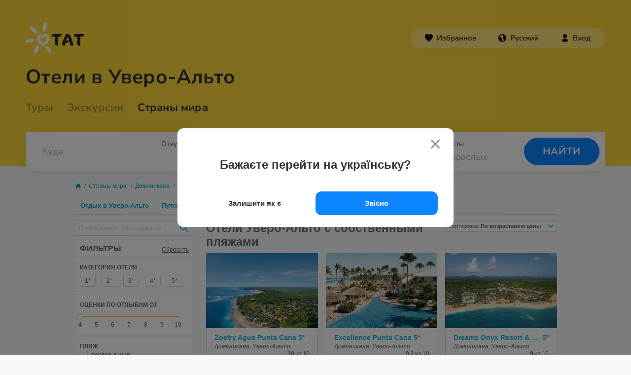

--- FILE ---
content_type: text/html; charset=utf-8
request_url: https://www.otpusk.com/dominican_republic/uvero_alto/hotels/own/
body_size: 13695
content:
<!DOCTYPE HTML>
<html lang="ru-ua">
<head>
    <!-- Google Tag Manager -->
    <script>(function(w,d,s,l,i){
            w[l]=w[l]||[];
            w[l].push({
                'gtm.start': new Date().getTime(),event:'gtm.js'
            });
            var f=d.getElementsByTagName(s)[0],
                j=d.createElement(s),dl=l!='dataLayer'?'&l='+l:'';
            j.async=true;
            j.src=
                'https://www.googletagmanager.com/gtm.js?id='+i+dl;
            f.parentNode.insertBefore(j,f);
        })(window,document,'script','dataLayer','GTM-MX685C');</script>
    <!-- End Google Tag Manager -->

    <meta http-equiv="Content-Type" content="text/html; charset=utf-8">
    <meta http-equiv='Content-Language' content='ru_RU'/>
    <meta name="theme-color" content="#333333">
    <meta name="referrer" content="origin-when-cross-origin">
    
	
    
    <meta name="viewport" content="width=device-width, initial-scale=1, maximum-scale=1, user-scalable=no">

                    <link rel="alternate" hreflang="x-default" href="https://tat.ua/ru/dominican_republic/uvero_alto/hotels/own/" lang="ru" />
        <link rel="alternate" hreflang="ru-UA" href="https://tat.ua/ru/dominican_republic/uvero_alto/hotels/own/" />
        <link rel="alternate" hreflang="uk-UA" href="https://tat.ua/dominican_republic/uvero_alto/hotels/own/" />
        <link rel="canonical" href="https://tat.ua/ru/dominican_republic/uvero_alto/hotels/own/" />
    

        
	
    <title>Отпуск.ua › Отели Уверо-Альто с собственными пляжами (Доминикана) › Фото, описание, туры</title>
    <meta content="Отели Уверо-Альто с собственными пляжами: информация об отелях с фото и отзывами, описание. ✈ Цены на туры в Уверо-Альто" name="Description">
    <meta content="Отели Уверо-Альто с собственными пляжами" name="KeyWords">

    <meta itemprop="image" content="https://www.otpusk.com/static/img/public/logo_sm.gif">
            <link rel="apple-touch-icon" href="https://www.otpusk.com/static/img/favicon.png"/>
        <link rel="icon" href="https://www.otpusk.com/static/img/favicon.png" />
        <link rel="shortcut icon" href="https://www.otpusk.com/static/img/favicon.png" />
    
    <meta property="og:site_name" content="Отпуск.com" />
    <meta property="og:title" content="Отпуск.ua › Отели Уверо-Альто с собственными пляжами (Доминикана) › Фото, описание, туры" />
    <meta property="og:description" content="Отели Уверо-Альто с собственными пляжами: информация об отелях с фото и отзывами, описание. ✈ Цены на туры в Уверо-Альто" />
    <meta property="og:type" content="website" />
    <meta property="og:url" content="https://www.otpusk.com/dominican_republic/uvero_alto/hotels/own/" />
            <meta property="og:image" content="https://www.otpusk.com/static/img/preview-otpusk.jpg"/>
        <meta name="twitter:card" content="summary_large_image" />
    
    <meta name="mailru-verification" content="64432516253765db" />
    <meta name="agd-partner-manual-verification" />
    <meta name="msvalidate.01" content="36E93DBD7E9A1BC81695CB7C815836D4" />

                <link type="text/css" href="/static/plugins/css/smoothness/jquery-ui-1.9.1.custom.css" rel="stylesheet" />
                            <link type="text/css" href="/static/css_min/ref_index_1612796703.3027.css" rel="stylesheet" />
    
    <script type="text/javascript">
        //GA
        var _gaq = _gaq || [];
        var adTargeting = [];
                adTargeting.push({key: 'CntCode', value: 'do'});
                        adTargeting.push({key: 'City', value: 'Уверо-Альто'});
        
                var loadOtpAd = true;
        //_gaq.push(['_setAccount', 'UA-322531-1']);
                //_gaq.push(['_trackPageview']);
                (function () {
            var ga = document.createElement('script');
            ga.type = 'text/javascript';
            ga.async = true;
            ga.src = ('https:' == document.location.protocol ? 'https://' : 'http://') + 'stats.g.doubleclick.net/dc.js';
            var s = document.getElementsByTagName('script')[0];
            s.parentNode.insertBefore(ga, s);
        })();
                // /GA
        var obj = {};
        obj.debug = false;
        obj.host = 'www.otpusk.com';
        obj.hostJs = '/static/plugins/js/';
        obj.imgHost = 'https://www.otpusk.com/foto';
        obj.mapKey = 'key=AIzaSyDEsfY_xQsp6rFaUmmxpcOxww6jfYLLtak&';

    </script>
            <!--[if lt IE 9]>
    <script src="/static/plugins/js/json2.js"></script>
    <![endif]-->
        <script type="text/javascript" src="/static/plugins/js/jquery.min.js" charset="utf-8"></script>
<script type="text/javascript" src="/static/plugins/js/jq.bind-first.min.js" charset="utf-8"></script>
<script type="text/javascript" src="/static/plugins/js/jquery-ui-1.10.4.custom.min.js" charset="utf-8"></script>
<script type="text/javascript" src="/static/plugins/js/jquery.jstorage.min.js" charset="utf-8"></script>
                        <script type="text/javascript" src="/static/js_min/ref_index_1612796692.229.js" charset="utf-8"></script>
    

    

    <script type="text/javascript" charset="utf-8">
        obj.contsStore.exchangeRate = "a:14:{s:3:\"uah\";s:1:\"1\";s:3:\"eur\";s:7:\"51.0647\";s:3:\"usd\";s:7:\"43.1253\";s:3:\"mdl\";s:7:\"2.55885\";s:3:\"pln\";s:7:\"12.1655\";s:3:\"ron\";i:1;s:3:\"czk\";i:1;s:3:\"huf\";i:1;s:3:\"uzs\";s:8:\"0.003567\";s:3:\"kzt\";i:1;s:3:\"kgs\";i:1;s:3:\"tjs\";i:1;s:3:\"azn\";i:1;s:3:\"gel\";i:1;}";
        obj.contsStore.countryCurrency = "uah";
        obj.contsStore.currencyAliases = {"uah":{"position":"right","alias":"\u0433\u0440\u043d","code":980},"usd":{"position":"right","alias":"$","code":840},"eur":{"position":"right","alias":"&euro;","code":978},"mdl":{"position":"right","alias":"L","code":498},"pln":{"position":"right","alias":"z\u0142","code":985},"ron":{"position":"right","alias":"lei","code":946},"czk":{"position":"right","alias":"k\u010d","code":203},"huf":{"position":"right","alias":"ft","code":348},"uzs":{"position":"right","alias":"\u0441\u045e\u043c"},"kzt":{"position":"right","alias":"&#8376;","code":398},"kgs":{"position":"right","alias":"c","code":417},"tjs":{"position":"right","alias":"c","code":972},"azn":{"position":"right","alias":"&#8380;","code":944}};
        obj.contsStore.setCityNames({"1358":{"name":"\u041e\u0434\u0435\u0441\u0441\u0430","nameRd":"\u041e\u0434\u0435\u0441\u0441\u044b","priority":true},"1395":{"name":"\u041a\u0430\u043c\u0435\u043d\u0435\u0446-\u041f\u043e\u0434\u043e\u043b\u044c\u0441\u043a\u0438\u0439","nameRd":"\u041a\u0430\u043c\u0435\u043d\u0435\u0446-\u041f\u043e\u0434\u043e\u043b\u044c\u0441\u043a\u043e\u0433\u043e","priority":false},"1397":{"name":"\u041b\u044c\u0432\u043e\u0432","nameRd":"\u041b\u044c\u0432\u043e\u0432\u0430","priority":false},"1398":{"name":"\u0423\u0436\u0433\u043e\u0440\u043e\u0434","nameRd":"\u0423\u0436\u0433\u043e\u0440\u043e\u0434\u0430","priority":false},"1544":{"name":"\u041a\u0438\u0435\u0432","nameRd":"\u041a\u0438\u0435\u0432\u0430","priority":true},"1607":{"name":"\u041c\u0443\u043a\u0430\u0447\u0435\u0432\u043e","nameRd":"\u041c\u0443\u043a\u0430\u0447\u0435\u0432\u043e","priority":false},"1666":{"name":"\u041a\u043e\u043b\u043e\u043c\u044b\u044f","nameRd":"\u041a\u043e\u043b\u043e\u043c\u044b\u0438","priority":false},"1698":{"name":"\u0423\u043c\u0430\u043d\u044c","nameRd":"\u0423\u043c\u0430\u043d\u0438","priority":false},"1708":{"name":"\u0427\u0435\u0440\u043d\u043e\u0432\u0446\u044b","nameRd":"\u0427\u0435\u0440\u043d\u043e\u0432\u0446\u043e\u0432","priority":false},"1760":{"name":"\u0418\u0432\u0430\u043d\u043e-\u0424\u0440\u0430\u043d\u043a\u043e\u0432\u0441\u043a","nameRd":"\u0418\u0432\u0430\u043d\u043e-\u0424\u0440\u0430\u043d\u043a\u043e\u0432\u0441\u043a\u0430","priority":false},"1874":{"name":"\u0414\u043d\u0435\u043f\u0440","nameRd":"\u0414\u043d\u0435\u043f\u0440\u0430","priority":true},"1875":{"name":"\u0417\u0430\u043f\u043e\u0440\u043e\u0436\u044c\u0435","nameRd":"\u0417\u0430\u043f\u043e\u0440\u043e\u0436\u044c\u044f","priority":false},"1880":{"name":"\u0425\u0430\u0440\u044c\u043a\u043e\u0432","nameRd":"\u0425\u0430\u0440\u044c\u043a\u043e\u0432\u0430","priority":true},"1883":{"name":"\u041a\u0440\u0438\u0432\u043e\u0439 \u0420\u043e\u0433","nameRd":"\u041a\u0440\u0438\u0432\u043e\u0433\u043e \u0420\u043e\u0433\u0430","priority":false},"1907":{"name":"\u0422\u0435\u0440\u043d\u043e\u043f\u043e\u043b\u044c","nameRd":"\u0422\u0435\u0440\u043d\u043e\u043f\u043e\u043b\u044f","priority":false},"1925":{"name":"\u0411\u0435\u043b\u0430\u044f \u0426\u0435\u0440\u043a\u043e\u0432\u044c","nameRd":"\u0411\u0435\u043b\u043e\u0439 \u0426\u0435\u0440\u043a\u0432\u0438","priority":false},"1934":{"name":"\u0412\u0438\u043d\u043d\u0438\u0446\u0430","nameRd":"\u0412\u0438\u043d\u043d\u0438\u0446\u044b","priority":false},"1952":{"name":"\u041f\u043e\u043b\u0442\u0430\u0432\u0430","nameRd":"\u041f\u043e\u043b\u0442\u0430\u0432\u044b","priority":false},"1963":{"name":"\u041d\u0438\u043a\u043e\u043b\u0430\u0435\u0432","nameRd":"\u041d\u0438\u043a\u043e\u043b\u0430\u0435\u0432\u0430","priority":false},"1964":{"name":"\u0414\u0443\u0431\u043d\u043e","nameRd":"\u0414\u0443\u0431\u043d\u043e","priority":false},"1981":{"name":"\u0420\u043e\u0432\u043d\u043e","nameRd":"\u0420\u043e\u0432\u043d\u043e","priority":false},"2024":{"name":"\u041b\u0443\u0446\u043a","nameRd":"\u041b\u0443\u0446\u043a\u0430","priority":false},"2025":{"name":"\u0425\u043c\u0435\u043b\u044c\u043d\u0438\u0446\u043a\u0438\u0439","nameRd":"\u0425\u043c\u0435\u043b\u044c\u043d\u0438\u0446\u043a\u043e\u0433\u043e","priority":false},"2056":{"name":"\u0416\u0438\u0442\u043e\u043c\u0438\u0440","nameRd":"\u0416\u0438\u0442\u043e\u043c\u0438\u0440\u0430","priority":false},"2101":{"name":"\u041a\u0440\u043e\u043f\u0438\u0432\u043d\u0438\u0446\u043a\u0438\u0439","nameRd":"\u041a\u0440\u043e\u043f\u0438\u0432\u043d\u0438\u0446\u043a\u043e\u0433\u043e","priority":false},"2401":{"name":"\u0421\u0442\u0440\u044b\u0439","nameRd":"\u0421\u0442\u0440\u044b\u044f","priority":false},"2852":{"name":"\u041a\u0440\u0435\u043c\u0435\u043d\u0447\u0443\u0433","nameRd":"\u041a\u0440\u0435\u043c\u0435\u043d\u0447\u0443\u0433\u0430","priority":false},"3275":{"name":"\u0418\u0437\u043c\u0430\u0438\u043b","nameRd":"\u0418\u0437\u043c\u0430\u0438\u043b\u0430","priority":false}});
    </script>

    

    
        <script async='async' src='https://www.googletagservices.com/tag/js/gpt.js'></script>
        <script>
            var googletag = googletag || {};
            googletag.cmd = googletag.cmd || [];
        </script>

        <script>
            googletag.cmd.push(function () {
                
                                googletag.defineSlot('/1081751/Otpusk_Secondary_240x350', [[240, 600], [240, 350], [240, 400]], 'div-gpt-ad-1496399153453-2').addService(googletag.pubads());
                googletag.defineSlot('/1081751/Otpusk_Secondary_Horizontal', [[728, 90], [468, 60]], 'div-gpt-ad-1496400837756-2').addService(googletag.pubads());
                googletag.defineSlot('/1081751/Otp-Sec-Bottom', [970, 90], 'div-gpt-ad-1496399153453-0').addService(googletag.pubads());
                googletag.defineOutOfPageSlot('/1081751/Otpusk_Branding', 'div-gpt-ad-1496416909986-3').addService(googletag.pubads());
                
                
                googletag.pubads().enableSingleRequest();

                                googletag.pubads().setTargeting('CntCode', ['do']);
                
                googletag.pubads().collapseEmptyDivs();
                googletag.enableServices();
            });
        </script>

    
    
                </head>


<body class="ref-index ref-country-city-hotels" data-exc-search="true">
<noscript>
    <iframe src="//www.googletagmanager.com/ns.html?id=GTM-MX685C"
            height="0" width="0" style="display:none;visibility:hidden"></iframe>
</noscript>

<div class="mobile-landscape-modal" style="display: none;">
    <!DOCTYPE svg PUBLIC "-//W3C//DTD SVG 1.1//EN" "http://www.w3.org/Graphics/SVG/1.1/DTD/svg11.dtd">
    <svg version="1.1" id="Layer_1" xmlns="http://www.w3.org/2000/svg"
         x="0px" y="0px"
         viewBox="0 0 512 512" enable-background="new 0 0 512 512" xml:space="preserve">
        <path style="fill: #999;" d="M370.38,438.027v19H84.895V257.5H241.5v-14.146H38.578c-13.706,0-24.818,11.112-24.818,24.818v178.184
        c0,13.705,11.112,24.818,24.818,24.818h359.844c13.706,0,24.818-11.113,24.818-24.818v-8.328H370.38z M46.633,372.199
        c-8.248,0-14.936-6.688-14.936-14.936s6.688-14.936,14.936-14.936c8.247,0,14.935,6.688,14.935,14.936S54.88,372.199,46.633,372.199
        z"/>
        <path d="M459.001,15.073H280.819c-13.705,0-24.818,11.112-24.818,24.818v359.843c0,13.707,11.113,24.818,24.818,24.818h178.184
        c13.705,0,24.818-11.112,24.818-24.818L483.82,39.891C483.82,26.185,472.707,15.073,459.001,15.073z M294.715,34.768h150.39
        c2.879,0,5.212,2.333,5.212,5.211c0,2.879-2.333,5.213-5.212,5.213h-150.39c-2.877,0-5.211-2.334-5.211-5.213
        C289.504,37.101,291.838,34.768,294.715,34.768z M369.91,406.616c-8.248,0-14.936-6.688-14.936-14.936
        c0-8.247,6.688-14.935,14.936-14.935s14.936,6.688,14.936,14.935C384.846,399.928,378.158,406.616,369.91,406.616z M469.674,353.418
        H270.147V67.933h199.527V353.418z"/>
    </svg>
</div>


<div id="brandContainer">
    <!-- ==================================header====================================== -->
    <link rel="stylesheet" href="/static/css/icons.css?v=06-02-2023" type="text/css"/>
<link rel="stylesheet" href="/static/css/header-new.css?v=06-02-2023" type="text/css"/>

<style>
    @media (max-width: 767px) {
        .agents-index .wrapper {
            padding: 20px 0 0 !important;
        }
        .agents-index .primary .column,
        .agents-index .primary > .span8,
        .agents-index .primary > .span4 {
            float: none;
        }
        .agents-index p.b-m1,
        .agents-index .main h1,
        .agents-index .breadcrumbs.m2 {
            padding-left: 20px;
            padding-right: 20px;
        }
        .agents-index .no-register-block,
        .agents-index .primary > .span8 {
            padding: 20px;
        }
        .agents-index.agency-index .primary > .span8,
        .agents-index .primary > .span4 {
            background-color: #ebebeb;
        }
        .agents-index .footer-new,
        .agents-index .breadcrumbs.m2,
        .agents-index .no-register-block {
            margin: 0 !important;
        }
        .agents-index .primary * {
            font-size: 16px !important;
            line-height: 1.5;
        }
        .agents-index .column.fl.kiev-regions {
            margin: 20px 0;
        }
        .agents-index .column.fl.kiev-regions li:not(:first-child) {
            margin-left: 20px;
        }
        .agents-index .tf-local-list .tf-info {
            margin-right: 0;
        }
        .agents-index .question-form .info-field {
            margin: 0 0 10px;
            display: block;
        }
        .agents-index .question-form .info-field,
        .agents-index .question-form textarea.message {
            box-sizing: border-box;
        }
        .agents-index .tf-local-list .wrap {
            margin-bottom: 25px;
        }
        .agents-index .tf-local-list .tf-logo {
            margin: 0 0 5px;
            display: block;
        }
        .agents-index .blue-but .inner {
            line-height: 1;
        }
        .agents-one .tf-logo {
            margin: 0 0 20px;
        }
        agents-one .header__layout h1 {
            font-size: 20px;
        }

        .agents-index .message:empty,
        .agents-index .tf-logo.a-list:empty {
            display: none;
        }
        .agents-index .tf-gen-info,
        .agents-index .primary .column,
        .agents-index .primary > .span8,
        .agents-index .primary > .span4,
        .agents-index .question-form .body,
        .agents-index .question-form {
            width: auto;
        }
        .agents-index .question-form .info-field,
        .agents-index .question-form textarea.message,
        .agents-index .tf-local-list .tf-info {
            width: 100%;
        }
    }
</style>

    
    <script>
        $(document).ready(function () {
            if ($('h1:not(.header-h1)').length) {
                $('.header-h1').html($('h1:not(.header-h1)').html());
            }
            $('.header-h1').css('opacity','1');

            // search focus overlay
            $('.header__search-container').click(function () {
                $('.src-components-molecules-BlurWindow-styles__window').addClass('active');
            });
            $('.src-components-molecules-BlurWindow-styles__window,' +
                '.header-home,' +
                '.header__layout,' +
                '.header__layout-top,' +
                '.header__layout h1,' +
                '.header__links,' +
                '.header__links_hotel,' +
                '.src-containers-layouts-UserLocation-styles__townName,' +
                '.src-containers-search-OtpuskInlineSearchForm-styles__submit button,' +
                '.src-components-auth-AccountButton-styles__root').click(function (e) {
                if(e.target == e.currentTarget) {
                    $('.src-components-molecules-BlurWindow-styles__window').removeClass('active');
                }
            });
        });
    </script>
    <style>
        @media (max-width: 767px) {
            .my-list #otp_root {
                padding: 0 !important;
            }
            .footer__col:nth-child(1) {
                text-align: left;
            }
        }
    </style>

    <div class="layout">
        <div class="src-components-molecules-BlurWindow-styles__window"></div>
        <header class="header-new" data-county="">
            <div class="header__layout">
                <div class="header__layout-top">
                    <a class="header__logo header__logo--rebranding" href="/" aria-label="Главная страница">
                                                    <svg role="img" aria-label="TAT Логотип" xmlns="http://www.w3.org/2000/svg" viewBox="0 0 479.41 260"><defs><style>.cls-1{fill:#27282b;}.cls-2{fill:#fff;}</style></defs><g id="Layer_2" data-name="Layer 2"><g id="Layouts"><path class="cls-1" d="M472.83,96.94c6.6,0,6.6,0,6.58,6.81,0,7.76-4.28,13.57-11.42,14.78-3.66.41-11,.38-11,.38-6.35.11-5.73-.72-5.73,5.69,0,21.31-.06,42.63,0,63.94.09,2.09-.91,4.24-4,4.23l-8.19-.08c-9.31-.24-14.1-5-14.15-14.32-.09-18.16.06-54.51.06-54.51,0-3.89-.9-5.27-4.93-5l-17.61.19c-4.12.06-5.19-2.29-5.08-5.28.28-8.91,2.78-13.47,9.54-15.86a24.82,24.82,0,0,1,7.27-.95Z"/><path class="cls-2" d="M34.43,51.94C43,66.26,76.29,102.1,89.75,90.8c5.55-4.66,13.59.78,13-3.94-.93-7.34-38.53-50.17-52.47-52.36-6.89-1.09-7.65,4.15-11.47,6.25-1.62,1.18-3.44-.2-5,.81C31.43,44.15,33,49.12,34.43,51.94Z"/><path class="cls-2" d="M67.94,152.77c-2.77-6.26,3-7.16,6.37-11.14,2.11-3.77-1.56-7-7.07-6.62s.06.06.06.06C49,137,33.43,138.14,14.83,141.58,6.89,143,2,148.79.61,157.25c-.67,3.46-1.21,8.21.74,10.38,2.71,3.43,37.12,2.78,55.51-5.36C61.47,160.23,68.68,157.45,67.94,152.77Z"/><path class="cls-2" d="M143.29,64.9c1.57,4.87,3.39,5.27,7,4.84,5-.35,2.45,11.89,7.67,12.73a2.42,2.42,0,0,0,2.35-1.5C167.88,63.11,173,41.3,176,27c3-14.13-3-21.63-16.22-26.58-6-2.27-8.74,5.31-10.1,9.37C142.87,30.34,141.46,46,143.29,64.9Z"/><path class="cls-2" d="M210.89,236.75c-3.89-7.2-7.79-14.54-12.37-21.34-7.13-10.88-16.72-16.07-30.31-16.73l0,0-2.83-.16a2.52,2.52,0,0,0-2.3,3.48c6.54,15.43,12.63,25.52,20.71,38.57,3.54,5.51,6.41,11.93,13.7,12.38,2.61,0,5.89-2.1,9-2.85s5.6-.67,6.79-2.27C215.52,244.73,212.52,239.79,210.89,236.75Z"/><path class="cls-2" d="M100.46,191.61c-.07-1.64-3.38-4.14-8,.72S74.39,218.62,66.3,238a6.06,6.06,0,0,0-.24,4.69A77.38,77.38,0,0,0,73,255.62c2.36,3.49,3.3,4,5.13,4.34,1.53.25,3.56-.73,5.58-2.62,12.64-12.54,24.69-32.48,26.8-50.77C112.2,192,100.72,197.77,100.46,191.61Z"/><path class="cls-2" d="M185.56,161.37c8.72-14.3,11-30.3,5.53-45.83-15.27-34.13-56.73-17.46-54.46,19.86.13,2.19,2.09,5.12,4.56,3.48s4.89-16.42,14.47-18.34c7.43-1.49,14.87,3.79,15.94,12.15s-4.4,22.67-19.38,33.89c-10.43,7.81-19.39-1.05-25.46-10.38a40.07,40.07,0,0,1-6.35-26.26c.81-5.87,1.62-10.12,4.22-12.09,3.47-1.94,7.53,1.45,12-.9,2.48-1.58.32-5.33-1.11-7.45-11.15-15-28.9-16.22-36.9,5-12.84,28.87,14.28,76.34,43.73,78.05C159.43,193.55,176.72,175.88,185.56,161.37Z"/><path class="cls-1" d="M289.68,96.94c6.61,0,6.61,0,6.59,6.81,0,7.76-4.28,13.57-11.42,14.78-3.67.41-11,.38-11,.38-6.34.11-5.72-.72-5.72,5.69,0,21.31-.06,42.63,0,63.94.08,2.09-.91,4.24-4,4.23l-8.18-.08c-9.31-.24-14.11-5-14.16-14.32-.09-18.16.07-54.51.07-54.51,0-3.89-.9-5.27-4.94-5l-17.61.19c-4.12.06-5.19-2.29-5.07-5.28.28-8.91,2.78-13.47,9.54-15.86a24.78,24.78,0,0,1,7.27-.95Z"/><path class="cls-1" d="M392.09,188.12c-1.57-8.59-3.28-17.15-5.6-25.56-5.08-18.55-11.37-36.7-20.44-53.76-4.41-8.27-11.33-11.58-20.61-12.36-8.07-.7-12.43,2.63-16.3,9-3.08,5.09-20.94,41.62-26.26,64.51a45.09,45.09,0,0,0-1.54,11.32c.17,6.94,4,11.47,10.9,11.47h8.93c2.25,0,3.08-1.17,3.45-3.09,1-5.49,2.39-10.92,3.4-16.41a9.73,9.73,0,0,1,.28-1.27c12.55,0,26.9-9.44,31.1-14.78,1.84,8.26,4.27,19.31,5,23.05,1.67,8.62,5.58,12.5,14.24,12.5H388C391.35,192.77,392.65,191.27,392.09,188.12ZM357.22,149.3a66.67,66.67,0,0,1-23.59,1.48c.42-1.67.71-2.75.74-2.86,2.92-9.1,7.61-22.51,10.86-25.78a1,1,0,0,1,1.39,0c2.83,3.11,7.62,16.55,10.54,25.3,0,.1.19.75.43,1.77Z"/></g></g></svg>
                                            </a>
                    <div data-link-ru="                            /dominican_republic/uvero_alto/hotels/own/?change-locale=ua                        "
                         data-theme="dark" id="otp_nav_bar"></div>
                </div>
                <h1 class="header-h1">Отели в Уверо-Альто</h1>
                <div class="header__links_hotel">
                    <a class='country-link' href="/search//"
                       target="_blank"></a>
                                    </div>
                <div class="header__links">
                    <a class="" href="/" style="opacity: .4;">Туры</a>
                    <a href="/excursion/"><span class="" style="cursor: pointer;">Экскурсии</span></a>
                    <a class="" href="/countries/" style="opacity: 1;">Страны мира</a>
                </div>
                <div id="otp_search_form" class="header__search-container"></div>
            </div>
        </header>
    </div>
    <div id="otp_root" style="padding: 0 20px"></div>

    <!-- ==================================content===================================== -->
    <script type="text/javascript">
    obj.isRedirectSForm = true;
        $(document).ready(function() {
        jQuery('#location').val('Уверо-Альто');

        //obj.searchF.selectedSuggest = {'objectId':'3038','type':'city'}

        //otpMain.form.location.selectedSuggest.objectId = '3038';
        //otpMain.form.location.selectedSuggest.type = 'city';
    });
    </script>
<div class="wrapper">
    <div class="main">
                <div class="page">
            <div class="breadcrumbs m2" >
    <span><a class="seo-home" title="На главную" href="/"><img src="/static/img/public/transparent.gif" class="home">На главную</a></span>
    <span>/</span>
    <span><a title="Страны мира" href="/countries/" class="blue-link">Страны мира</a></span>
    <span>/</span>
    <span><a title="Доминикана" href="/dominican_republic/" class="blue-link">Доминикана</a></span>
    <span>/</span>
    <span><a title="Уверо-Альто" href="/dominican_republic/uvero_alto/" class="blue-link">Уверо-Альто</a></span>
    <span>/</span>
    <span>Отели в Уверо-Альто</span>
</div>
<div class="menu-wrap nomg">
    <ul class="tabs sec-menu">
        <li><a href="/search/dominican_republic/uvero_alto/">Отдых в Уверо-Альто</a></li>
        <li><a href="/dominican_republic/uvero_alto/">Путеводитель по Уверо-Альто</a></li>
        <li class="selected"><a href="/dominican_republic/uvero_alto/hotels/">
                Отели Уверо-Альто</a></li>
        <li>
            <a href="https://www.turpravda.com/do/" target="_blank">
                Отзывы туристов на Турправде            </a>
        </li>
    </ul>
</div>

<div class="new-hotels_main-container clearfix">
    <div class="new-hotels_left-sidebar">
        <div class="new-hotels_content-sort-container" id="new-hotels_content-sort-container" data-role="container">
            <div class="new-hotels_content-sort-btn" data-role="button">
                Сортировка: <span class="button-text">По возрастанию цены</span>
            </div>
            <div class="new-hotels_content-sort-body" data-role="body">
                                    <a class="new-hotels_content-sort-item" rel="nofollow"
                       href="/dominican_republic/uvero_alto/hotels/own/?sort=rate">
                        По рейтингу                    </a>
                                    <a class="new-hotels_content-sort-item" rel="nofollow"
                       href="/dominican_republic/uvero_alto/hotels/own/?sort=stars">
                        По категории от 5* до 1*                    </a>
                                    <a class="new-hotels_content-sort-item" rel="nofollow"
                       href="/dominican_republic/uvero_alto/hotels/own/?sort=stars2">
                        По категории от 1* до 5*                    </a>
                                    <a class="new-hotels_content-sort-item" rel="nofollow"
                       href="/dominican_republic/uvero_alto/hotels/own/?sort=name">
                        По названию                    </a>
                                    <a class="new-hotels_content-sort-item" rel="nofollow"
                       href="/dominican_republic/uvero_alto/hotels/own/">
                        По возрастанию цены                    </a>
                                    <a class="new-hotels_content-sort-item" rel="nofollow"
                       href="/dominican_republic/uvero_alto/hotels/own/?sort=price2">
                        По убыванию цены                    </a>
                            </div>
        </div>

        <div id="new-hotels_filters-container" data-role="container">
            <div class="new-hotels_filters-btn" data-role="button">Фильтры</div>
            <div class="new-hotels_filters-container" data-role="body">
                <form action="" class="clearfix ref-search-form new-hotels_search-by-name" style="position: relative;">
                    <div class="f-local short" style="width: 100%;">
                        <input type="hidden" name="lang" value="rus">
                        <input type="text" id="localSearch" class="f-input" placeholder="Поиск отеля по названию" >
                        <div class="shadow" style="display:none;">
                            <img src="/static/img/public/arr.png" class="form-arr" alt="">
                            <div id="cntListLocal">
                            </div>
                        </div>
                        <div class="s-subm-cont fr">
                            <button name="sub-search" class="inner" type="submit">Найти</button>
                        </div>
                    </div>
                </form>
                <div class="new-hotels_filters-header clearfix">
                    <div class="new-hotels_filters-header-title">Фильтры</div>
                    <div class="new-hotels_filters-header-clear"><a class="timedLink" href="#" data-href="/dominican_republic/uvero_alto/hotels/">Сбросить</a></div>
                </div>
                <div class="new-hotels_filters-block">
                    <div class="new-hotels_filters-title">Категория отеля</div>
                    <div class="new_hotels-category-wrap clearfix">
                                                    <label><input type="checkbox" value="one"><span><a class="timedLink" href="#" data-href="/dominican_republic/uvero_alto/hotels/one-own/" rel="nofollow"">1*</a></span></label>
                                                    <label><input type="checkbox" value="two"><span><a class="timedLink" href="#" data-href="/dominican_republic/uvero_alto/hotels/two-own/" rel="nofollow"">2*</a></span></label>
                                                    <label><input type="checkbox" value="three"><span><a class="timedLink" href="#" data-href="/dominican_republic/uvero_alto/hotels/three-own/" rel="nofollow"">3*</a></span></label>
                                                    <label><input type="checkbox" value="four"><span><a class="timedLink" href="#" data-href="/dominican_republic/uvero_alto/hotels/four-own/" rel="nofollow"">4*</a></span></label>
                                                    <label><input type="checkbox" value="five"><span><a class="timedLink" href="#" data-href="/dominican_republic/uvero_alto/hotels/five-own/" rel="nofollow"">5*</a></span></label>
                                            </div>
                </div>
                <div class="new-hotels_filters-block">
                    <div class="new-hotels_filters-title">Оценки по отзывам от</div>

                    <div class="slider-container">
                        <div id="slider-range-max" data-value=""></div>
                        <div class="new-hotels_slider-scale clearfix">
                                                            <div class="new-hotels_slider-scale-item" data-scale="4">
                                    <a class="timedLink" rel="nofollow" href="#" data-href="/dominican_republic/uvero_alto/hotels/own/" rel="nofollow"">4</a>
                                </div>
                                                            <div class="new-hotels_slider-scale-item" data-scale="5">
                                    <a class="timedLink" rel="nofollow" href="#" data-href="/dominican_republic/uvero_alto/hotels/5-own/" rel="nofollow"">5</a>
                                </div>
                                                            <div class="new-hotels_slider-scale-item" data-scale="6">
                                    <a class="timedLink" rel="nofollow" href="#" data-href="/dominican_republic/uvero_alto/hotels/6-own/" rel="nofollow"">6</a>
                                </div>
                                                            <div class="new-hotels_slider-scale-item" data-scale="7">
                                    <a class="timedLink" rel="nofollow" href="#" data-href="/dominican_republic/uvero_alto/hotels/7-own/" rel="nofollow"">7</a>
                                </div>
                                                            <div class="new-hotels_slider-scale-item" data-scale="8">
                                    <a class="timedLink" rel="nofollow" href="#" data-href="/dominican_republic/uvero_alto/hotels/8-own/" rel="nofollow"">8</a>
                                </div>
                                                            <div class="new-hotels_slider-scale-item" data-scale="9">
                                    <a class="timedLink" rel="nofollow" href="#" data-href="/dominican_republic/uvero_alto/hotels/9-own/" rel="nofollow"">9</a>
                                </div>
                                                            <div class="new-hotels_slider-scale-item" data-scale="10">
                                    <a class="timedLink" rel="nofollow" href="#" data-href="/dominican_republic/uvero_alto/hotels/10-own/" rel="nofollow"">10</a>
                                </div>
                                                    </div>
                    </div>
                </div>
                <div class="new-hotels_filters-block">
                    <div class="new-hotels_filters-services-label-wrap">
                                                <div class="new-hotels_filters-services-label">
                            <div class="new-hotels_filters-title">Пляж</div>
                                                            <label><input type="checkbox" value="one_line_beach"><span><a class="timedLink" data-href="/dominican_republic/uvero_alto/hotels/one_line_beach-own/" rel="nofollow"">первая линия</a></span></label>
                                                            <label><input type="checkbox" value="two_line_beach"><span><a class="timedLink" data-href="/dominican_republic/uvero_alto/hotels/two_line_beach-own/" rel="nofollow"">вторая линия</a></span></label>
                                                            <label><input type="checkbox" value="own" checked><span><a class="timedLink" data-href="/dominican_republic/uvero_alto/hotels/">собственный пляж</a></span></label>
                                                    </div>
                                                <div class="new-hotels_filters-services-label">
                            <div class="new-hotels_filters-title">В отеле</div>
                                                            <label><input type="checkbox" value="wifi"><span><a class="timedLink" data-href="/dominican_republic/uvero_alto/hotels/own-wifi/" rel="nofollow"">бесплатный Wi-Fi</a></span></label>
                                                            <label><input type="checkbox" value="outdoor_pool"><span><a class="timedLink" data-href="/dominican_republic/uvero_alto/hotels/own-outdoor_pool/" rel="nofollow"">открытый бассейн</a></span></label>
                                                            <label><input type="checkbox" value="adults"><span><a class="timedLink" data-href="/dominican_republic/uvero_alto/hotels/own-adults/" rel="nofollow"">отель для взрослых</a></span></label>
                                                    </div>
                                                <div class="new-hotels_filters-services-label">
                            <div class="new-hotels_filters-title">Для детей</div>
                                                            <label><input type="checkbox" value="childpool"><span><a class="timedLink" data-href="/dominican_republic/uvero_alto/hotels/own-childpool/" rel="nofollow"">детский бассейн</a></span></label>
                                                            <label><input type="checkbox" value="nursery"><span><a class="timedLink" data-href="/dominican_republic/uvero_alto/hotels/own-nursery/" rel="nofollow"">детский клуб</a></span></label>
                                                            <label><input type="checkbox" value="childmenu"><span><a class="timedLink" data-href="/dominican_republic/uvero_alto/hotels/own-childmenu/" rel="nofollow"">детское меню в ресторане</a></span></label>
                                                    </div>
                                                <div class="new-hotels_filters-services-label">
                            <div class="new-hotels_filters-title">Спорт</div>
                                                            <label><input type="checkbox" value="aquapark"><span><a class="timedLink" data-href="/dominican_republic/uvero_alto/hotels/own-aquapark/" rel="nofollow"">аквапарк или горки</a></span></label>
                                                    </div>
                                                <div class="new-hotels_filters-services-label">
                            <div class="new-hotels_filters-title">Рекомендуемые</div>
                                                            <label><input type="checkbox" value="vip"><span><a class="timedLink" data-href="/dominican_republic/uvero_alto/hotels/own-vip/" rel="nofollow"">премиальный отель</a></span></label>
                                                    </div>
                                                <a class="timedLink new-hotels_all-resorts" href="#" data-href="/dominican_republic/hotels/own/">Все курорты</a>
                                            </div>
                </div>
            </div>
        </div>

    </div>
    <div class="new-hotels_content">
        <div class="new-hotels_content-header">
            <h2 class="new-hotels_content-title">Отели Уверо-Альто с собственными пляжами</h2>
        </div>
                    <div class="new-hotels_content-list clearfix">
                <div class="new-hotels_content-item">
    <a class="new-hotels_content-item-img" href="/hotel/29665-Zoetry_Agua_Punta_Cana">
        <img class="lazy" src="[data-uri]" data-src="//www.otpusk.com/foto/2/400x300/00/00/26/35/263551.webp" alt="">
    </a>
    <a href="/hotel/29665-Zoetry_Agua_Punta_Cana" class="new-hotels_content-item-title" title="Zoetry Agua Punta Cana 5*"><span>Zoetry Agua Punta Cana</span> <span>5*</span></a>
    <div class="new-hotels_content-item-geo">Доминикана, Уверо-Альто</div>
    <div class="new-hotels_content-item-price"style="display:none"></div>
    <div class="new-hotels_content-item-date" style="display:none"><strong>01.01</strong> на -1 ночей</div>
    <div class="new-hotels_content-item-rating">
        <div class="new-hotels_content-item-rating-value" data-rating="10"><strong>10</strong> из 10</div>
        <a href="/hotel/29665-Zoetry_Agua_Punta_Cana#review" class="new-hotels_content-item-rating-reviews">1 отзыв</a>
    </div>
</div>
<div class="new-hotels_content-item">
    <a class="new-hotels_content-item-img" href="/hotel/10684-Excellence_Punta_Cana">
        <img class="lazy" src="[data-uri]" data-src="//www.otpusk.com/foto/2/400x300/00/00/26/12/261225.webp" alt="">
    </a>
    <a href="/hotel/10684-Excellence_Punta_Cana" class="new-hotels_content-item-title" title="Excellence Punta Cana 5*"><span>Excellence Punta Cana</span> <span>5*</span></a>
    <div class="new-hotels_content-item-geo">Доминикана, Уверо-Альто</div>
    <div class="new-hotels_content-item-price"style="display:none"></div>
    <div class="new-hotels_content-item-date" style="display:none"><strong>01.01</strong> на -1 ночей</div>
    <div class="new-hotels_content-item-rating">
        <div class="new-hotels_content-item-rating-value" data-rating="9"><strong>9,2</strong> из 10</div>
        <a href="/hotel/10684-Excellence_Punta_Cana#review" class="new-hotels_content-item-rating-reviews">6 отзывов</a>
    </div>
</div>
<div class="new-hotels_content-item">
    <a class="new-hotels_content-item-img" href="/hotel/61091-now_onyx_punta_cana">
        <img class="lazy" src="[data-uri]" data-src="//www.otpusk.com/foto/2/400x300/00/02/29/17/2291741.webp" alt="">
    </a>
    <a href="/hotel/61091-now_onyx_punta_cana" class="new-hotels_content-item-title" title="Dreams Onyx Resort & Spa 5*"><span>Dreams Onyx Resort & Spa</span> <span>5*</span></a>
    <div class="new-hotels_content-item-geo">Доминикана, Уверо-Альто</div>
    <div class="new-hotels_content-item-price"style="display:none"></div>
    <div class="new-hotels_content-item-date" style="display:none"><strong>01.01</strong> на -1 ночей</div>
    <div class="new-hotels_content-item-rating">
        <div class="new-hotels_content-item-rating-value" data-rating="9"><strong>9</strong> из 10</div>
        <a href="/hotel/61091-now_onyx_punta_cana#review" class="new-hotels_content-item-rating-reviews">1 отзыв</a>
    </div>
</div>
<div class="new-hotels_content-item">
    <a class="new-hotels_content-item-img" href="/hotel/40383-Breathless_Punta_Cana_Resort___Spa">
        <img class="lazy" src="[data-uri]" data-src="//www.otpusk.com/foto/2/400x300/00/04/28/34/4283457.webp" alt="">
    </a>
    <a href="/hotel/40383-Breathless_Punta_Cana_Resort___Spa" class="new-hotels_content-item-title" title="Breathless Punta Cana Resort & Spa 5*"><span>Breathless Punta Cana Resort & Spa</span> <span>5*</span></a>
    <div class="new-hotels_content-item-geo">Доминикана, Уверо-Альто</div>
    <div class="new-hotels_content-item-price"style="display:none"></div>
    <div class="new-hotels_content-item-date" style="display:none"><strong>01.01</strong> на -1 ночей</div>
    <div class="new-hotels_content-item-rating">
        <div class="new-hotels_content-item-rating-value" data-rating="9"><strong>9</strong> из 10</div>
        <a href="/hotel/40383-Breathless_Punta_Cana_Resort___Spa#review" class="new-hotels_content-item-rating-reviews">2 отзыва</a>
    </div>
</div>
<div class="new-hotels_content-item">
    <a class="new-hotels_content-item-img" href="/hotel/20538-Wyndham_Alltra_Punta_Cana">
        <img class="lazy" src="[data-uri]" data-src="//www.otpusk.com/foto/2/400x300/00/04/95/77/4957725.webp" alt="">
    </a>
    <a href="/hotel/20538-Wyndham_Alltra_Punta_Cana" class="new-hotels_content-item-title" title="Wyndham Alltra Punta Cana 5*"><span>Wyndham Alltra Punta Cana</span> <span>5*</span></a>
    <div class="new-hotels_content-item-geo">Доминикана, Уверо-Альто</div>
    <div class="new-hotels_content-item-price"style="display:none"></div>
    <div class="new-hotels_content-item-date" style="display:none"><strong>01.01</strong> на -1 ночей</div>
    <div class="new-hotels_content-item-rating">
        <div class="new-hotels_content-item-rating-value" data-rating="8"><strong>8,4</strong> из 10</div>
        <a href="/hotel/20538-Wyndham_Alltra_Punta_Cana#review" class="new-hotels_content-item-rating-reviews">5 отзывов</a>
    </div>
</div>
<div class="new-hotels_content-item">
    <a class="new-hotels_content-item-img" href="/hotel/40382-Sirenis_Punta_Cana_Resort_Casino___Aquagames">
        <img class="lazy" src="[data-uri]" data-src="//www.otpusk.com/foto/2/400x300/00/04/07/76/4077642.webp" alt="">
    </a>
    <a href="/hotel/40382-Sirenis_Punta_Cana_Resort_Casino___Aquagames" class="new-hotels_content-item-title" title="Grand Sirenis Punta Cana Resort 5*"><span>Grand Sirenis Punta Cana Resort</span> <span>5*</span></a>
    <div class="new-hotels_content-item-geo">Доминикана, Уверо-Альто</div>
    <div class="new-hotels_content-item-price"style="display:none"></div>
    <div class="new-hotels_content-item-date" style="display:none"><strong>01.01</strong> на -1 ночей</div>
    <div class="new-hotels_content-item-rating">
        <div class="new-hotels_content-item-rating-value" data-rating="6"><strong>6,1</strong> из 10</div>
        <a href="/hotel/40382-Sirenis_Punta_Cana_Resort_Casino___Aquagames#review" class="new-hotels_content-item-rating-reviews">15 отзывов</a>
    </div>
</div>
<div class="new-hotels_content-item">
    <a class="new-hotels_content-item-img" href="/hotel/19163-Le_Sivory_By_PortBlue_Boutique">
        <img class="lazy" src="[data-uri]" data-src="//www.otpusk.com/foto/2/400x300/00/00/04/80/48096.webp" alt="">
    </a>
    <a href="/hotel/19163-Le_Sivory_By_PortBlue_Boutique" class="new-hotels_content-item-title" title="Le Sivory By PortBlue Boutique 5*"><span>Le Sivory By PortBlue Boutique</span> <span>5*</span></a>
    <div class="new-hotels_content-item-geo">Доминикана, Уверо-Альто</div>
    <div class="new-hotels_content-item-price"style="display:none"></div>
    <div class="new-hotels_content-item-date" style="display:none"><strong>01.01</strong> на -1 ночей</div>
    <div class="new-hotels_content-item-rating">
        <div class="new-hotels_content-item-rating-value" data-rating="6"><strong>6</strong> из 10</div>
        <a href="/hotel/19163-Le_Sivory_By_PortBlue_Boutique#review" class="new-hotels_content-item-rating-reviews">1 отзыв</a>
    </div>
</div>
<div class="new-hotels_content-item">
    <a class="new-hotels_content-item-img" href="/hotel/82694-Ocean_El_Faro">
        <img class="lazy" src="[data-uri]" data-src="//www.otpusk.com/foto/2/400x300/00/04/45/31/4453188.webp" alt="">
    </a>
    <a href="/hotel/82694-Ocean_El_Faro" class="new-hotels_content-item-title" title="Ocean El Faro 5*"><span>Ocean El Faro</span> <span>5*</span></a>
    <div class="new-hotels_content-item-geo">Доминикана, Уверо-Альто</div>
    <div class="new-hotels_content-item-price"style="display:none"></div>
    <div class="new-hotels_content-item-date" style="display:none"><strong>01.01</strong> на -1 ночей</div>
    <div class="new-hotels_content-item-rating">
        <div class="new-hotels_content-item-rating-value" data-rating="4"><strong>4</strong> из 10</div>
        <a href="/hotel/82694-Ocean_El_Faro#review" class="new-hotels_content-item-rating-reviews">4 отзыва</a>
    </div>
</div>
<div class="new-hotels_content-item">
    <a class="new-hotels_content-item-img" href="/hotel/76551-excellence_el_carmen">
        <img class="lazy" src="[data-uri]" data-src="//www.otpusk.com/foto/2/400x300/00/03/17/60/3176006.webp" alt="">
    </a>
    <a href="/hotel/76551-excellence_el_carmen" class="new-hotels_content-item-title" title="Excellence El Carmen 5*"><span>Excellence El Carmen</span> <span>5*</span></a>
    <div class="new-hotels_content-item-geo">Доминикана, Уверо-Альто</div>
    <div class="new-hotels_content-item-price"style="display:none"></div>
    <div class="new-hotels_content-item-date" style="display:none"><strong>01.01</strong> на -1 ночей</div>
    <div class="new-hotels_content-item-rating">
        <div class="new-hotels_content-item-rating-value" data-rating="3"><strong>3</strong> из 10</div>
        <a href="/hotel/76551-excellence_el_carmen#review" class="new-hotels_content-item-rating-reviews">1 отзыв</a>
    </div>
</div>
<div class="new-hotels_content-item">
    <a class="new-hotels_content-item-img" href="/hotel/43470-Chic_Punta_Cana">
        <img class="lazy" src="[data-uri]" data-src="//www.otpusk.com/foto/2/400x300/00/00/36/63/366325.webp" alt="">
    </a>
    <a href="/hotel/43470-Chic_Punta_Cana" class="new-hotels_content-item-title" title="Royalton CHIC Punta Cana Resort & Spa 5*"><span>Royalton CHIC Punta Cana Resort & Spa</span> <span>5*</span></a>
    <div class="new-hotels_content-item-geo">Доминикана, Уверо-Альто</div>
    <div class="new-hotels_content-item-price"style="display:none"></div>
    <div class="new-hotels_content-item-date" style="display:none"><strong>01.01</strong> на -1 ночей</div>
    <div class="new-hotels_content-item-rating">
        <div class="new-hotels_content-item-rating-value" data-rating="3"><strong>3</strong> из 10</div>
        <a href="/hotel/43470-Chic_Punta_Cana#review" class="new-hotels_content-item-rating-reviews">1 отзыв</a>
    </div>
</div>
<div class="new-hotels_content-item">
    <a class="new-hotels_content-item-img" href="/hotel/84531-Chic_Mansion_at_Chic_by_Royalton_Punta_Cana">
        <img class="lazy" src="[data-uri]" data-src="//www.otpusk.com/foto/2/400x300/00/03/97/97/3979728.webp" alt="">
    </a>
    <a href="/hotel/84531-Chic_Mansion_at_Chic_by_Royalton_Punta_Cana" class="new-hotels_content-item-title" title="Chic Mansion at Chic by Royalton Punta Cana 5*"><span>Chic Mansion at Chic by Royalton Punta Cana</span> <span>5*</span></a>
    <div class="new-hotels_content-item-geo">Доминикана, Уверо-Альто</div>
    <div class="new-hotels_content-item-price"style="display:none"></div>
    <div class="new-hotels_content-item-date" style="display:none"><strong>01.01</strong> на -1 ночей</div>
    <div class="new-hotels_content-item-rating" style="display:none">
        <div class="new-hotels_content-item-rating-value" data-rating="0"><strong>0</strong> из 10</div>
        <a href="/hotel/84531-Chic_Mansion_at_Chic_by_Royalton_Punta_Cana#review" class="new-hotels_content-item-rating-reviews"> отзывов</a>
    </div>
</div>
<div class="new-hotels_content-item">
    <a class="new-hotels_content-item-img" href="/hotel/87349-Ocean_El_Beso">
        <img class="lazy" src="[data-uri]" data-src="//www.otpusk.com/foto/2/400x300/00/04/18/03/4180325.webp" alt="">
    </a>
    <a href="/hotel/87349-Ocean_El_Beso" class="new-hotels_content-item-title" title="Ocean El Beso 5*"><span>Ocean El Beso</span> <span>5*</span></a>
    <div class="new-hotels_content-item-geo">Доминикана, Уверо-Альто</div>
    <div class="new-hotels_content-item-price"style="display:none"></div>
    <div class="new-hotels_content-item-date" style="display:none"><strong>01.01</strong> на -1 ночей</div>
    <div class="new-hotels_content-item-rating" style="display:none">
        <div class="new-hotels_content-item-rating-value" data-rating="0"><strong>0</strong> из 10</div>
        <a href="/hotel/87349-Ocean_El_Beso#review" class="new-hotels_content-item-rating-reviews"> отзывов</a>
    </div>
</div>
<div class="new-hotels_content-item">
    <a class="new-hotels_content-item-img" href="/hotel/89414-Live_Aqua_Beach_Resort_Punta_Cana">
        <img class="lazy" src="[data-uri]" data-src="//www.otpusk.com/foto/2/400x300/00/04/31/93/4319355.webp" alt="">
    </a>
    <a href="/hotel/89414-Live_Aqua_Beach_Resort_Punta_Cana" class="new-hotels_content-item-title" title="Live Aqua Beach Resort Punta Cana 5*"><span>Live Aqua Beach Resort Punta Cana</span> <span>5*</span></a>
    <div class="new-hotels_content-item-geo">Доминикана, Уверо-Альто</div>
    <div class="new-hotels_content-item-price"style="display:none"></div>
    <div class="new-hotels_content-item-date" style="display:none"><strong>01.01</strong> на -1 ночей</div>
    <div class="new-hotels_content-item-rating" style="display:none">
        <div class="new-hotels_content-item-rating-value" data-rating="0"><strong>0</strong> из 10</div>
        <a href="/hotel/89414-Live_Aqua_Beach_Resort_Punta_Cana#review" class="new-hotels_content-item-rating-reviews"> отзывов</a>
    </div>
</div>
<div class="new-hotels_content-item">
    <a class="new-hotels_content-item-img" href="/hotel/92288-Infiniti_Punta_Cana">
        <img class="lazy" src="[data-uri]" data-src="//www.otpusk.com/foto/2/400x300/00/04/44/17/4441777.webp" alt="">
    </a>
    <a href="/hotel/92288-Infiniti_Punta_Cana" class="new-hotels_content-item-title" title="Infiniti Punta Cana 5*"><span>Infiniti Punta Cana</span> <span>5*</span></a>
    <div class="new-hotels_content-item-geo">Доминикана, Уверо-Альто</div>
    <div class="new-hotels_content-item-price"style="display:none"></div>
    <div class="new-hotels_content-item-date" style="display:none"><strong>01.01</strong> на -1 ночей</div>
    <div class="new-hotels_content-item-rating" style="display:none">
        <div class="new-hotels_content-item-rating-value" data-rating="0"><strong>0</strong> из 10</div>
        <a href="/hotel/92288-Infiniti_Punta_Cana#review" class="new-hotels_content-item-rating-reviews"> отзывов</a>
    </div>
</div>
<div class="new-hotels_content-item">
    <a class="new-hotels_content-item-img" href="/hotel/88719-Dreams_Macao_Beach_Punta_Cana_Resort_Spa">
        <img class="lazy" src="[data-uri]" data-src="//www.otpusk.com/foto/2/400x300/00/04/26/65/4266595.webp" alt="">
    </a>
    <a href="/hotel/88719-Dreams_Macao_Beach_Punta_Cana_Resort_Spa" class="new-hotels_content-item-title" title="Dreams Macao Beach Punta Cana Resort & Spa 5*"><span>Dreams Macao Beach Punta Cana Resort & Spa</span> <span>5*</span></a>
    <div class="new-hotels_content-item-geo">Доминикана, Уверо-Альто</div>
    <div class="new-hotels_content-item-price"style="display:none"></div>
    <div class="new-hotels_content-item-date" style="display:none"><strong>01.01</strong> на -1 ночей</div>
    <div class="new-hotels_content-item-rating" style="display:none">
        <div class="new-hotels_content-item-rating-value" data-rating="0"><strong>0</strong> из 10</div>
        <a href="/hotel/88719-Dreams_Macao_Beach_Punta_Cana_Resort_Spa#review" class="new-hotels_content-item-rating-reviews"> отзывов</a>
    </div>
</div>
<div class="new-hotels_content-item">
    <a class="new-hotels_content-item-img" href="/hotel/88721-Sensatori_Resort_Punta_Cana">
        <img class="lazy" src="[data-uri]" data-src="//www.otpusk.com/foto/2/400x300/00/04/26/67/4266704.webp" alt="">
    </a>
    <a href="/hotel/88721-Sensatori_Resort_Punta_Cana" class="new-hotels_content-item-title" title="Sensatori Resort Punta Cana 5*"><span>Sensatori Resort Punta Cana</span> <span>5*</span></a>
    <div class="new-hotels_content-item-geo">Доминикана, Уверо-Альто</div>
    <div class="new-hotels_content-item-price"style="display:none"></div>
    <div class="new-hotels_content-item-date" style="display:none"><strong>01.01</strong> на -1 ночей</div>
    <div class="new-hotels_content-item-rating" style="display:none">
        <div class="new-hotels_content-item-rating-value" data-rating="0"><strong>0</strong> из 10</div>
        <a href="/hotel/88721-Sensatori_Resort_Punta_Cana#review" class="new-hotels_content-item-rating-reviews"> отзывов</a>
    </div>
</div>
<div class="new-hotels_content-item">
    <a class="new-hotels_content-item-img" href="/hotel/63916-nickelodeon_hotels_resorts_punta_cana">
        <img class="lazy" src="[data-uri]" data-src="//www.otpusk.com/foto/2/400x300/00/02/50/88/2508831.webp" alt="">
    </a>
    <a href="/hotel/63916-nickelodeon_hotels_resorts_punta_cana" class="new-hotels_content-item-title" title="Nickelodeon Hotels & Resorts Punta Cana 5*"><span>Nickelodeon Hotels & Resorts Punta Cana</span> <span>5*</span></a>
    <div class="new-hotels_content-item-geo">Доминикана, Уверо-Альто</div>
    <div class="new-hotels_content-item-price"style="display:none"></div>
    <div class="new-hotels_content-item-date" style="display:none"><strong>01.01</strong> на -1 ночей</div>
    <div class="new-hotels_content-item-rating" style="display:none">
        <div class="new-hotels_content-item-rating-value" data-rating="0"><strong>0</strong> из 10</div>
        <a href="/hotel/63916-nickelodeon_hotels_resorts_punta_cana#review" class="new-hotels_content-item-rating-reviews"> отзывов</a>
    </div>
</div>
            </div>
                            <div class="show-more-hotels-wrapper">
                                    </div>
                    
        <div class="new-hotel-sidebar-blocks">
            <div class="blue-block">
    <h2>
        <span class="label cnt fl"></span>
        Отдых в Доминикане    </h2>
        <ul class="popular-cnt">
                                        <li>
                <a class="flex-tour-link" href="/search/dominican_republic/bayaibe/"
                   class="blue-link">
		                <span class="flex-tour">
			                <span class="label blue-link">Туры в Байаибе</span>
		                    <span class="price-from">  </span>
		                </span>
                    <div class="clear"></div>
                </a>
            </li>
                                <li>
                <a class="flex-tour-link" href="/search/dominican_republic/boka_chika/"
                   class="blue-link">
		                <span class="flex-tour">
			                <span class="label blue-link">Туры в Бока Чика</span>
		                    <span class="price-from">  </span>
		                </span>
                    <div class="clear"></div>
                </a>
            </li>
                                <li>
                <a class="flex-tour-link" href="/search/dominican_republic/kap_kana/"
                   class="blue-link">
		                <span class="flex-tour">
			                <span class="label blue-link">Туры в Кап Кану</span>
		                    <span class="price-from">  </span>
		                </span>
                    <div class="clear"></div>
                </a>
            </li>
                                <li>
                <a class="flex-tour-link" href="/search/dominican_republic/la_romano/"
                   class="blue-link">
		                <span class="flex-tour">
			                <span class="label blue-link">Туры в Ла Романа</span>
		                    <span class="price-from">  </span>
		                </span>
                    <div class="clear"></div>
                </a>
            </li>
                                <li>
                <a class="flex-tour-link" href="/search/dominican_republic/punta_kana/"
                   class="blue-link">
		                <span class="flex-tour">
			                <span class="label blue-link">Туры в Пунта Кана</span>
		                    <span class="price-from">  </span>
		                </span>
                    <div class="clear"></div>
                </a>
            </li>
                                <li>
                <a class="flex-tour-link" href="/search/dominican_republic/uvero_alto/"
                   class="blue-link">
		                <span class="flex-tour">
			                <span class="label blue-link">Туры в Уверо-Альто</span>
		                    <span class="price-from">  </span>
		                </span>
                    <div class="clear"></div>
                </a>
            </li>
                                <li>
                <a class="flex-tour-link" href="/search/dominican_republic/_uan__olio/"
                   class="blue-link">
		                <span class="flex-tour">
			                <span class="label blue-link">Туры в Хуан Долио</span>
		                    <span class="price-from">  </span>
		                </span>
                    <div class="clear"></div>
                </a>
            </li>
                                <li>
                <a class="flex-tour-link" href="/search/dominican_republic/_uerto__lata/"
                   class="blue-link">
		                <span class="flex-tour">
			                <span class="label blue-link">Туры в Пуэрто Плата</span>
		                    <span class="price-from">  </span>
		                </span>
                    <div class="clear"></div>
                </a>
            </li>
            </ul>
    <div class="all-cnt">
        <a href="/dominican_republic/cities/">Все курорты</a>
    </div>
</div>
<div class="blue-bline"></div>
            <div class="blue-block">
    <h2>
        <span class="label cnt fl"></span>
        Отели Уверо-Альто<br>
    </h2>
        <ul class="popular-cnt">
                    <li>
                <a class="flex-tour-link" href="/dominican_republic/uvero_alto/hotels/one_line_beach/"
                   class="blue-link">
		                <span class="flex-tour">
			                <span class="label blue-link">Отели с 1-й пляжной линией</span>
		                </span>
                    <div class="clear"></div>
                </a>
            </li>
                    <li>
                <a class="flex-tour-link" href="/dominican_republic/uvero_alto/hotels/two_line_beach/"
                   class="blue-link">
		                <span class="flex-tour">
			                <span class="label blue-link">Отели с 2-й пляжной линией</span>
		                </span>
                    <div class="clear"></div>
                </a>
            </li>
                    <li>
                <a class="flex-tour-link" href="/dominican_republic/uvero_alto/hotels/own/"
                   class="blue-link">
		                <span class="flex-tour">
			                <span class="label blue-link">Отели с собственными пляжами</span>
		                </span>
                    <div class="clear"></div>
                </a>
            </li>
                    <li>
                <a class="flex-tour-link" href="/dominican_republic/uvero_alto/hotels/wifi/"
                   class="blue-link">
		                <span class="flex-tour">
			                <span class="label blue-link">Отели с бесплатным Wi-Fi</span>
		                </span>
                    <div class="clear"></div>
                </a>
            </li>
                    <li>
                <a class="flex-tour-link" href="/dominican_republic/uvero_alto/hotels/outdoor_pool/"
                   class="blue-link">
		                <span class="flex-tour">
			                <span class="label blue-link">Отели с открытыми бассейнами</span>
		                </span>
                    <div class="clear"></div>
                </a>
            </li>
                    <li>
                <a class="flex-tour-link" href="/dominican_republic/uvero_alto/hotels/adults/"
                   class="blue-link">
		                <span class="flex-tour">
			                <span class="label blue-link">Отели с отели для взрослых</span>
		                </span>
                    <div class="clear"></div>
                </a>
            </li>
                    <li>
                <a class="flex-tour-link" href="/dominican_republic/uvero_alto/hotels/childpool/"
                   class="blue-link">
		                <span class="flex-tour">
			                <span class="label blue-link">Отели с детскими бассейнами</span>
		                </span>
                    <div class="clear"></div>
                </a>
            </li>
                    <li>
                <a class="flex-tour-link" href="/dominican_republic/uvero_alto/hotels/nursery/"
                   class="blue-link">
		                <span class="flex-tour">
			                <span class="label blue-link">Отели с детскими клубами</span>
		                </span>
                    <div class="clear"></div>
                </a>
            </li>
                    <li>
                <a class="flex-tour-link" href="/dominican_republic/uvero_alto/hotels/childmenu/"
                   class="blue-link">
		                <span class="flex-tour">
			                <span class="label blue-link">Отели с детским меню в ресторане</span>
		                </span>
                    <div class="clear"></div>
                </a>
            </li>
                    <li>
                <a class="flex-tour-link" href="/dominican_republic/uvero_alto/hotels/aquapark/"
                   class="blue-link">
		                <span class="flex-tour">
			                <span class="label blue-link">Отели с аквапарками или горками</span>
		                </span>
                    <div class="clear"></div>
                </a>
            </li>
                    <li>
                <a class="flex-tour-link" href="/dominican_republic/uvero_alto/hotels/vip/"
                   class="blue-link">
		                <span class="flex-tour">
			                <span class="label blue-link">Отели премиальные отели</span>
		                </span>
                    <div class="clear"></div>
                </a>
            </li>
            </ul>
    <div class="all-cnt">
        <a href="/dominican_republic/uvero_alto/hotels/">Все отели Уверо-Альто</a>
    </div>
</div>
<div class="blue-bline"></div>

            <div class="yellow-block tp m2">
    <a href="https://www.turpravda.com/do/uvero_alto/"><img src="/static/img/public/tp_big.png" width="100" height="16" alt=""></a><br>
    <a href="https://www.turpravda.com/do/uvero_alto/" class="st-i">
            Отзывы об отелях Уверо-Альто            </a>
    <div>
        <div class="blue-but">
            <a href="https://www.turpravda.com/review/add/"
               class="inner">Оцените отель</a>
        </div>
    </div>
</div>
<div class="yellow-bline"></div>
            <!-- /1081751/Otpusk_All_Informer -->
            <div id='div-gpt-ad-1435936897161-0'>
                <script type='text/javascript'>
                    googletag.cmd.push(function () {
                        googletag.display('div-gpt-ad-1435936897161-0');
                    });
                </script>
            </div>
        </div>
    </div>
</div>

<script type="text/javascript" src="https://cdnjs.cloudflare.com/ajax/libs/jquery.lazy/1.7.9/jquery.lazy.min.js"></script>
<script type="text/javascript" src="https://cdnjs.cloudflare.com/ajax/libs/jquery.lazy/1.7.9/jquery.lazy.plugins.min.js"></script>

<script>
    jQuery(document).ready(function() {

        var page = 2;

        function num2str(n, text_forms) {
            n = Math.abs(n) % 100; var n1 = n % 10;
            if (n > 10 && n < 20) { return text_forms[2]; }
            if (n1 > 1 && n1 < 5) { return text_forms[1]; }
            if (n1 == 1) { return text_forms[0]; }
            return text_forms[2];
        }

        function formatDate (input) {
            if (!input) return null;
            var datePart = input.match(/\d+/g),
                month = datePart[1],
                day = datePart[2];

            return day+'.'+month;
        }

        var $totals = 17;
        $('#show-more-hotels').click(function () {
            $.ajax({
                url: document.location.pathname+(document.location.search?document.location.search+"&":"?")+"page=" + page,
                type: 'POST',
                data: {'ajax': 'json'},
                dataType: 'json',
                async: false,
                success: function (results) {
                    page++;
                    if(results.hotels.length) $totals = $totals+results.hotels.length;
                    for (var i = 0; i < results.hotels.length; i++) {
                        var rating = results.hotels[i].rating === 0 ? "display: none" : "";
                        var price = Math.round(results.hotels[i].offer.uah).toString().replace(/(?=.{3}$)/,' ');
                        $('.new-hotels_content-list').append('<div class="new-hotels_content-item">'+
                            '<a class="new-hotels_content-item-img" href="/hotel/' + results.hotels[i].id + '-' + results.hotels[i].nameTr + '">'+
                            '<img class="lazy" src="//www.otpusk.com/foto/2/400x300/' + results.hotels[i].images + '" alt="" style="display: block;">'+
                            '</a>'+
                            '<a href="/hotel/' + results.hotels[i].id + '-' + results.hotels[i].nameTr + '" class="new-hotels_content-item-title" title="' + results.hotels[i].name + ' ' + results.hotels[i].stars + '*"><span>' + results.hotels[i].name + '</span> <span>' + results.hotels[i].stars + '*</span></a>'+
                            '<div class="new-hotels_content-item-geo">' + results.hotels[i].country + ', ' + results.hotels[i].city + '</div>'+
                            (price!=0?'<div class="new-hotels_content-item-price"><span class="price"><span class="sum">' + price + '</span><span class="alias">грн</span></span></div>':'')+
                            (price!=0?'<div class="new-hotels_content-item-date"><strong>' + formatDate(results.hotels[i].offer.date) + '</strong> на ' + (results.hotels[i].offer.length - 1) + ' ' + num2str((results.hotels[i].offer.length - 1), ['ночь','ночи','ночей']) + '</div>':'')+
                            '<div class="new-hotels_content-item-rating" style="' + rating + '">'+
                            '<div class="new-hotels_content-item-rating-value" data-rating="' + Math.round(results.hotels[i].rating) + '"><strong>' + results.hotels[i].rating + '</strong> из 10</div>'+
                            '<a href="/hotel/' + results.hotels[i].id + '-' + results.hotels[i].nameTr + '#review" class="new-hotels_content-item-rating-reviews">' + results.hotels[i].reviews + ' ' + num2str(results.hotels[i].reviews, ['отзыв','отзыва','отзывов']) + '</a>'+
                            '</div>'+
                            '</div>');
                    }
                    if ($totals<=page*36) $('#show-more-hotels').hide();
                },
                error: function () {
                    $('#show-more-hotels').hide();
                }
            });
        });

        jQuery('.timedLink').click(function () {
            var that = jQuery(this);
            setTimeout( function() {
                window.location = that.attr('data-href');
            }, 500);
            return false;
        });

        $('.new-hotel-sidebar-blocks').css('top', $('.new-hotels_left-sidebar').height());
        $('.new-hotels_main-container').css('min-height', $('.new-hotels_left-sidebar').height() + $('.new-hotel-sidebar-blocks').height());

        $( ".new-hotels_filters-container #slider-range-max" ).slider({
            range: "max",
            min: 4,
            max: 10,
            value: jQuery('.new-hotels_filters-container #slider-range-max').attr('data-value'),
            stop: function( event, ui ) {
                var rateLink = jQuery('.new-hotels_slider-scale-item[data-scale='+ui.value+'] a').attr('data-href');
                window.location.href = rateLink;
            }
        });

        $('.lazy').Lazy();

        //dropdowns
        var Dropdown = function(container) {
            this.container = container;
            this.containerElement = jQuery(container);
            this.button = jQuery(container).find("[data-role=button]");
            this.body = jQuery(container).find("[data-role=body]");
            this.items = jQuery(container).find("[data-role=item]");
            this.closebtn = jQuery(container).find("[data-role=close]");

            this.button.on("click", jQuery.proxy(function(e) {
                if(!this.visible) {
                    this.open();
                }
                else {
                    this.close();
                }
            }, this));

            this.items.on("click", jQuery.proxy(this.close, this));
            this.closebtn.on("click", jQuery.proxy(this.close, this));
        };

        Dropdown.prototype = {
            "visible": false,
            "open": function() {
                this.body.show();
                this.button.addClass('active');
                this.containerElement.addClass('active');
                this.visible = true;
                var just = true;
                jQuery(document).on("click.dropdown" + this.container, jQuery.proxy(function(e) {
                    if(!just && !jQuery(e.target).closest(this.body).length) {
                        this.close();
                    }
                    just = false;
                }, this));
            },
            "close": function() {
                this.body.hide();
                this.button.removeClass('active');
                this.containerElement.removeClass('active');
                this.visible = false;
                jQuery(document).off("click.dropdown" + this.container);
            }
        };

        new Dropdown("#new-hotels_filters-container");
        new Dropdown("#new-hotels_content-sort-container");

        jQuery('[data-role="item"]').click(function() {
            var thisCont = jQuery(this).closest('[data-role="container"]');
            var thisText = jQuery(this).html();
            thisCont.find('[data-role="item"]').removeClass('selected');
            jQuery(this).addClass('selected');
            thisCont.find('[data-role="button"] .button-text').html(thisText);
        });

    });
</script>

<!-- /1081751/Otp-Sec-Bottom -->
<div id='div-gpt-ad-1496399153453-0' class="banner_sec_bottom">
    <script>
        googletag.cmd.push(function() { googletag.display('div-gpt-ad-1496399153453-0'); });
    </script>
</div>
        </div>
    </div>
</div>
    <!-- ==================================footer====================================== -->
    <link rel="stylesheet" href="/static/css/footer-new.css?v=06-02-2023" type="text/css" />

<footer class="footer-new">
    <div class="footer__layout">
        <div class="footer__row">
            <div class="footer__col">
                <a class="footer__logo" href="/"></a>
            </div>
            <div class="footer__col">
                <a class="footer__button-link" href="/">
                    <i class="icon icon-16px i16-categories-5"></i> Туры                </a>
                <a class="footer__button-link" href="/excursion/">
                    <i class="icon icon-16px i16-transport-2"></i> Экскурсии                </a>
                <a class="footer__button-link" href="/countries/">
                    <i class="icon icon-16px i16-location-2"></i> Страны мира                </a>
            </div>
            <div class="footer__col">
                <div><a class="footer__link" href="/info/firms.html">Реклама</a></div>
                <div><a class="footer__link" href="/info/os/">Модули для сайтов</a></div>
                <div><a class="footer__link" href="/info/operator.html">Туроператорам</a></div>
                <div><a class="footer__link" href="/info/export/">Экспорт информации</a></div>
            </div>
            <div class="footer__col">
                <div><a class="footer__link" href="/info/about.html">О компании</a></div>
                <div>
                    <div class="footer__link">
                        <a href="/info/terms.html">Условия</a>
                        &nbsp;и&nbsp;
                        <a href="/info/rules.html">Политика</a>
                    </div>
                </div>
                <div><a class="footer__link" href="/agents/">Турфирмы</a></div>
            </div>
            <div class="footer__col">
                <div class="footer__socials">
                    <a href="https://www.instagram.com/otpusk.official/" target="_blank" class="footer__social" rel="noopener noreferrer">
                        <i class="icon icon-16px i16-social-1"></i>
                    </a>
                    <a href="https://www.facebook.com/OtpuskUA" target="_blank" class="footer__social" rel="noopener noreferrer">
                        <i class="icon icon-16px i16-social-5"></i>
                    </a>
                    <a href="https://t.me/otpusk_family" target="_blank" class="footer__social" rel="noopener noreferrer">
                        <i class="icon icon-16px i16-social-3"></i>
                    </a>
                    <a href="https://help.otpusk.com/" target="_blank" class="footer__social mail" rel="noopener noreferrer">
                        <i class="icon icon-16px i16-contact-2"></i>
                    </a>
                </div>
            </div>
        </div>
    </div>
</footer>




    
</div>
<!--bbrandingg-->
        <!-- Otpusk_Home_Branding -->
    <div id='div-ad-Otpusk_Branding' style='width:1px; height:1px; display:none;'></div>
    <div id='div-ad-Otpusk_Branding-oop' style='width:1px; height:1px; display:none;'></div>
    <script>
        if (typeof Otpusk_Branding == undefined) {
            obj.ad.display('Otpusk_Branding', true);
        }
    </script>



    <script type='text/javascript'>
        window.HB = function (image, click, height, top) {
            $('#div-ad-Otpusk_Home_Branding-oop').hide();
            var div = document.getElementById('brandContainer');
            div.className = "sm-block";
            div.style.width = "1005px";
            div.style.marginTop = top + "px";
            $('<a target="_blank" href=' + click + ' style="display: block; position: absolute; top: 0; cursor: pointer; width: 100%; z-index: 1; height: ' + height + 'px; background: url(\'' + image + '\') top center no-repeat #ffffff;">&nbsp;</a>').prependTo('body');
        };
    </script>


    <div id='div-gpt-ad-1496416909986-3'>
        <script>
            googletag.cmd.push(function () {
                googletag.display('div-gpt-ad-1496416909986-3');
            });
        </script>
    </div>

<!-- #10020 start -->
<style>
    .ref-index > a:first-child {
        background-color: #f9f9f9 !important;
        height: 800px !important;
    }
</style>
<!-- #10020 end -->
<script src="https://www.google.com/recaptcha/api.js" async defer></script>

<!-- connect cheetah -->

<script>
    var __CHEETAH_APP_CONFIG__ = {
        locale: "ru",
    }
</script>
<script src="/static/cheetah/latest/init.js" type="text/javascript" id="cheetahinit"></script>
</body>
</html>


--- FILE ---
content_type: text/html; charset=utf-8
request_url: https://www.otpusk.com/dominican_republic/uvero_alto/hotels/own/
body_size: 13619
content:
<!DOCTYPE HTML>
<html lang="ru-ua">
<head>
    <!-- Google Tag Manager -->
    <script>(function(w,d,s,l,i){
            w[l]=w[l]||[];
            w[l].push({
                'gtm.start': new Date().getTime(),event:'gtm.js'
            });
            var f=d.getElementsByTagName(s)[0],
                j=d.createElement(s),dl=l!='dataLayer'?'&l='+l:'';
            j.async=true;
            j.src=
                'https://www.googletagmanager.com/gtm.js?id='+i+dl;
            f.parentNode.insertBefore(j,f);
        })(window,document,'script','dataLayer','GTM-MX685C');</script>
    <!-- End Google Tag Manager -->

    <meta http-equiv="Content-Type" content="text/html; charset=utf-8">
    <meta http-equiv='Content-Language' content='ru_RU'/>
    <meta name="theme-color" content="#333333">
    <meta name="referrer" content="origin-when-cross-origin">
    
	
    
    <meta name="viewport" content="width=device-width, initial-scale=1, maximum-scale=1, user-scalable=no">

                    <link rel="alternate" hreflang="x-default" href="https://tat.ua/ru/dominican_republic/uvero_alto/hotels/own/" lang="ru" />
        <link rel="alternate" hreflang="ru-UA" href="https://tat.ua/ru/dominican_republic/uvero_alto/hotels/own/" />
        <link rel="alternate" hreflang="uk-UA" href="https://tat.ua/dominican_republic/uvero_alto/hotels/own/" />
        <link rel="canonical" href="https://tat.ua/ru/dominican_republic/uvero_alto/hotels/own/" />
    

        
	
    <title>Отпуск.ua › Отели Уверо-Альто с собственными пляжами (Доминикана) › Фото, описание, туры</title>
    <meta content="Отели Уверо-Альто с собственными пляжами: информация об отелях с фото и отзывами, описание. ✈ Цены на туры в Уверо-Альто" name="Description">
    <meta content="Отели Уверо-Альто с собственными пляжами" name="KeyWords">

    <meta itemprop="image" content="https://www.otpusk.com/static/img/public/logo_sm.gif">
            <link rel="apple-touch-icon" href="https://www.otpusk.com/static/img/favicon.png"/>
        <link rel="icon" href="https://www.otpusk.com/static/img/favicon.png" />
        <link rel="shortcut icon" href="https://www.otpusk.com/static/img/favicon.png" />
    
    <meta property="og:site_name" content="Отпуск.com" />
    <meta property="og:title" content="Отпуск.ua › Отели Уверо-Альто с собственными пляжами (Доминикана) › Фото, описание, туры" />
    <meta property="og:description" content="Отели Уверо-Альто с собственными пляжами: информация об отелях с фото и отзывами, описание. ✈ Цены на туры в Уверо-Альто" />
    <meta property="og:type" content="website" />
    <meta property="og:url" content="https://www.otpusk.com/dominican_republic/uvero_alto/hotels/own/" />
            <meta property="og:image" content="https://www.otpusk.com/static/img/preview-otpusk.jpg"/>
        <meta name="twitter:card" content="summary_large_image" />
    
    <meta name="mailru-verification" content="64432516253765db" />
    <meta name="agd-partner-manual-verification" />
    <meta name="msvalidate.01" content="36E93DBD7E9A1BC81695CB7C815836D4" />

                <link type="text/css" href="/static/plugins/css/smoothness/jquery-ui-1.9.1.custom.css" rel="stylesheet" />
                            <link type="text/css" href="/static/css_min/ref_index_1612796703.3027.css" rel="stylesheet" />
    
    <script type="text/javascript">
        //GA
        var _gaq = _gaq || [];
        var adTargeting = [];
                adTargeting.push({key: 'CntCode', value: 'do'});
                        adTargeting.push({key: 'City', value: 'Уверо-Альто'});
        
                var loadOtpAd = true;
        //_gaq.push(['_setAccount', 'UA-322531-1']);
                //_gaq.push(['_trackPageview']);
                (function () {
            var ga = document.createElement('script');
            ga.type = 'text/javascript';
            ga.async = true;
            ga.src = ('https:' == document.location.protocol ? 'https://' : 'http://') + 'stats.g.doubleclick.net/dc.js';
            var s = document.getElementsByTagName('script')[0];
            s.parentNode.insertBefore(ga, s);
        })();
                // /GA
        var obj = {};
        obj.debug = false;
        obj.host = 'www.otpusk.com';
        obj.hostJs = '/static/plugins/js/';
        obj.imgHost = 'https://www.otpusk.com/foto';
        obj.mapKey = 'key=AIzaSyDEsfY_xQsp6rFaUmmxpcOxww6jfYLLtak&';

    </script>
            <!--[if lt IE 9]>
    <script src="/static/plugins/js/json2.js"></script>
    <![endif]-->
        <script type="text/javascript" src="/static/plugins/js/jquery.min.js" charset="utf-8"></script>
<script type="text/javascript" src="/static/plugins/js/jq.bind-first.min.js" charset="utf-8"></script>
<script type="text/javascript" src="/static/plugins/js/jquery-ui-1.10.4.custom.min.js" charset="utf-8"></script>
<script type="text/javascript" src="/static/plugins/js/jquery.jstorage.min.js" charset="utf-8"></script>
                        <script type="text/javascript" src="/static/js_min/ref_index_1612796692.229.js" charset="utf-8"></script>
    

    

    <script type="text/javascript" charset="utf-8">
        obj.contsStore.exchangeRate = "a:14:{s:3:\"uah\";s:1:\"1\";s:3:\"eur\";s:7:\"51.0647\";s:3:\"usd\";s:7:\"43.1253\";s:3:\"mdl\";s:7:\"2.55885\";s:3:\"pln\";s:7:\"12.1655\";s:3:\"ron\";i:1;s:3:\"czk\";i:1;s:3:\"huf\";i:1;s:3:\"uzs\";s:8:\"0.003567\";s:3:\"kzt\";i:1;s:3:\"kgs\";i:1;s:3:\"tjs\";i:1;s:3:\"azn\";i:1;s:3:\"gel\";i:1;}";
        obj.contsStore.countryCurrency = "uah";
        obj.contsStore.currencyAliases = {"uah":{"position":"right","alias":"\u0433\u0440\u043d","code":980},"usd":{"position":"right","alias":"$","code":840},"eur":{"position":"right","alias":"&euro;","code":978},"mdl":{"position":"right","alias":"L","code":498},"pln":{"position":"right","alias":"z\u0142","code":985},"ron":{"position":"right","alias":"lei","code":946},"czk":{"position":"right","alias":"k\u010d","code":203},"huf":{"position":"right","alias":"ft","code":348},"uzs":{"position":"right","alias":"\u0441\u045e\u043c"},"kzt":{"position":"right","alias":"&#8376;","code":398},"kgs":{"position":"right","alias":"c","code":417},"tjs":{"position":"right","alias":"c","code":972},"azn":{"position":"right","alias":"&#8380;","code":944}};
        obj.contsStore.setCityNames({"1358":{"name":"\u041e\u0434\u0435\u0441\u0441\u0430","nameRd":"\u041e\u0434\u0435\u0441\u0441\u044b","priority":true},"1395":{"name":"\u041a\u0430\u043c\u0435\u043d\u0435\u0446-\u041f\u043e\u0434\u043e\u043b\u044c\u0441\u043a\u0438\u0439","nameRd":"\u041a\u0430\u043c\u0435\u043d\u0435\u0446-\u041f\u043e\u0434\u043e\u043b\u044c\u0441\u043a\u043e\u0433\u043e","priority":false},"1397":{"name":"\u041b\u044c\u0432\u043e\u0432","nameRd":"\u041b\u044c\u0432\u043e\u0432\u0430","priority":false},"1398":{"name":"\u0423\u0436\u0433\u043e\u0440\u043e\u0434","nameRd":"\u0423\u0436\u0433\u043e\u0440\u043e\u0434\u0430","priority":false},"1544":{"name":"\u041a\u0438\u0435\u0432","nameRd":"\u041a\u0438\u0435\u0432\u0430","priority":true},"1607":{"name":"\u041c\u0443\u043a\u0430\u0447\u0435\u0432\u043e","nameRd":"\u041c\u0443\u043a\u0430\u0447\u0435\u0432\u043e","priority":false},"1666":{"name":"\u041a\u043e\u043b\u043e\u043c\u044b\u044f","nameRd":"\u041a\u043e\u043b\u043e\u043c\u044b\u0438","priority":false},"1698":{"name":"\u0423\u043c\u0430\u043d\u044c","nameRd":"\u0423\u043c\u0430\u043d\u0438","priority":false},"1708":{"name":"\u0427\u0435\u0440\u043d\u043e\u0432\u0446\u044b","nameRd":"\u0427\u0435\u0440\u043d\u043e\u0432\u0446\u043e\u0432","priority":false},"1760":{"name":"\u0418\u0432\u0430\u043d\u043e-\u0424\u0440\u0430\u043d\u043a\u043e\u0432\u0441\u043a","nameRd":"\u0418\u0432\u0430\u043d\u043e-\u0424\u0440\u0430\u043d\u043a\u043e\u0432\u0441\u043a\u0430","priority":false},"1874":{"name":"\u0414\u043d\u0435\u043f\u0440","nameRd":"\u0414\u043d\u0435\u043f\u0440\u0430","priority":true},"1875":{"name":"\u0417\u0430\u043f\u043e\u0440\u043e\u0436\u044c\u0435","nameRd":"\u0417\u0430\u043f\u043e\u0440\u043e\u0436\u044c\u044f","priority":false},"1880":{"name":"\u0425\u0430\u0440\u044c\u043a\u043e\u0432","nameRd":"\u0425\u0430\u0440\u044c\u043a\u043e\u0432\u0430","priority":true},"1883":{"name":"\u041a\u0440\u0438\u0432\u043e\u0439 \u0420\u043e\u0433","nameRd":"\u041a\u0440\u0438\u0432\u043e\u0433\u043e \u0420\u043e\u0433\u0430","priority":false},"1907":{"name":"\u0422\u0435\u0440\u043d\u043e\u043f\u043e\u043b\u044c","nameRd":"\u0422\u0435\u0440\u043d\u043e\u043f\u043e\u043b\u044f","priority":false},"1925":{"name":"\u0411\u0435\u043b\u0430\u044f \u0426\u0435\u0440\u043a\u043e\u0432\u044c","nameRd":"\u0411\u0435\u043b\u043e\u0439 \u0426\u0435\u0440\u043a\u0432\u0438","priority":false},"1934":{"name":"\u0412\u0438\u043d\u043d\u0438\u0446\u0430","nameRd":"\u0412\u0438\u043d\u043d\u0438\u0446\u044b","priority":false},"1952":{"name":"\u041f\u043e\u043b\u0442\u0430\u0432\u0430","nameRd":"\u041f\u043e\u043b\u0442\u0430\u0432\u044b","priority":false},"1963":{"name":"\u041d\u0438\u043a\u043e\u043b\u0430\u0435\u0432","nameRd":"\u041d\u0438\u043a\u043e\u043b\u0430\u0435\u0432\u0430","priority":false},"1964":{"name":"\u0414\u0443\u0431\u043d\u043e","nameRd":"\u0414\u0443\u0431\u043d\u043e","priority":false},"1981":{"name":"\u0420\u043e\u0432\u043d\u043e","nameRd":"\u0420\u043e\u0432\u043d\u043e","priority":false},"2024":{"name":"\u041b\u0443\u0446\u043a","nameRd":"\u041b\u0443\u0446\u043a\u0430","priority":false},"2025":{"name":"\u0425\u043c\u0435\u043b\u044c\u043d\u0438\u0446\u043a\u0438\u0439","nameRd":"\u0425\u043c\u0435\u043b\u044c\u043d\u0438\u0446\u043a\u043e\u0433\u043e","priority":false},"2056":{"name":"\u0416\u0438\u0442\u043e\u043c\u0438\u0440","nameRd":"\u0416\u0438\u0442\u043e\u043c\u0438\u0440\u0430","priority":false},"2101":{"name":"\u041a\u0440\u043e\u043f\u0438\u0432\u043d\u0438\u0446\u043a\u0438\u0439","nameRd":"\u041a\u0440\u043e\u043f\u0438\u0432\u043d\u0438\u0446\u043a\u043e\u0433\u043e","priority":false},"2401":{"name":"\u0421\u0442\u0440\u044b\u0439","nameRd":"\u0421\u0442\u0440\u044b\u044f","priority":false},"2852":{"name":"\u041a\u0440\u0435\u043c\u0435\u043d\u0447\u0443\u0433","nameRd":"\u041a\u0440\u0435\u043c\u0435\u043d\u0447\u0443\u0433\u0430","priority":false},"3275":{"name":"\u0418\u0437\u043c\u0430\u0438\u043b","nameRd":"\u0418\u0437\u043c\u0430\u0438\u043b\u0430","priority":false}});
    </script>

    

    
        <script async='async' src='https://www.googletagservices.com/tag/js/gpt.js'></script>
        <script>
            var googletag = googletag || {};
            googletag.cmd = googletag.cmd || [];
        </script>

        <script>
            googletag.cmd.push(function () {
                
                                googletag.defineSlot('/1081751/Otpusk_Secondary_240x350', [[240, 600], [240, 350], [240, 400]], 'div-gpt-ad-1496399153453-2').addService(googletag.pubads());
                googletag.defineSlot('/1081751/Otpusk_Secondary_Horizontal', [[728, 90], [468, 60]], 'div-gpt-ad-1496400837756-2').addService(googletag.pubads());
                googletag.defineSlot('/1081751/Otp-Sec-Bottom', [970, 90], 'div-gpt-ad-1496399153453-0').addService(googletag.pubads());
                googletag.defineOutOfPageSlot('/1081751/Otpusk_Branding', 'div-gpt-ad-1496416909986-3').addService(googletag.pubads());
                
                
                googletag.pubads().enableSingleRequest();

                                googletag.pubads().setTargeting('CntCode', ['do']);
                
                googletag.pubads().collapseEmptyDivs();
                googletag.enableServices();
            });
        </script>

    
    
                </head>


<body class="ref-index ref-country-city-hotels" data-exc-search="true">
<noscript>
    <iframe src="//www.googletagmanager.com/ns.html?id=GTM-MX685C"
            height="0" width="0" style="display:none;visibility:hidden"></iframe>
</noscript>

<div class="mobile-landscape-modal" style="display: none;">
    <!DOCTYPE svg PUBLIC "-//W3C//DTD SVG 1.1//EN" "http://www.w3.org/Graphics/SVG/1.1/DTD/svg11.dtd">
    <svg version="1.1" id="Layer_1" xmlns="http://www.w3.org/2000/svg"
         x="0px" y="0px"
         viewBox="0 0 512 512" enable-background="new 0 0 512 512" xml:space="preserve">
        <path style="fill: #999;" d="M370.38,438.027v19H84.895V257.5H241.5v-14.146H38.578c-13.706,0-24.818,11.112-24.818,24.818v178.184
        c0,13.705,11.112,24.818,24.818,24.818h359.844c13.706,0,24.818-11.113,24.818-24.818v-8.328H370.38z M46.633,372.199
        c-8.248,0-14.936-6.688-14.936-14.936s6.688-14.936,14.936-14.936c8.247,0,14.935,6.688,14.935,14.936S54.88,372.199,46.633,372.199
        z"/>
        <path d="M459.001,15.073H280.819c-13.705,0-24.818,11.112-24.818,24.818v359.843c0,13.707,11.113,24.818,24.818,24.818h178.184
        c13.705,0,24.818-11.112,24.818-24.818L483.82,39.891C483.82,26.185,472.707,15.073,459.001,15.073z M294.715,34.768h150.39
        c2.879,0,5.212,2.333,5.212,5.211c0,2.879-2.333,5.213-5.212,5.213h-150.39c-2.877,0-5.211-2.334-5.211-5.213
        C289.504,37.101,291.838,34.768,294.715,34.768z M369.91,406.616c-8.248,0-14.936-6.688-14.936-14.936
        c0-8.247,6.688-14.935,14.936-14.935s14.936,6.688,14.936,14.935C384.846,399.928,378.158,406.616,369.91,406.616z M469.674,353.418
        H270.147V67.933h199.527V353.418z"/>
    </svg>
</div>


<div id="brandContainer">
    <!-- ==================================header====================================== -->
    <link rel="stylesheet" href="/static/css/icons.css?v=06-02-2023" type="text/css"/>
<link rel="stylesheet" href="/static/css/header-new.css?v=06-02-2023" type="text/css"/>

<style>
    @media (max-width: 767px) {
        .agents-index .wrapper {
            padding: 20px 0 0 !important;
        }
        .agents-index .primary .column,
        .agents-index .primary > .span8,
        .agents-index .primary > .span4 {
            float: none;
        }
        .agents-index p.b-m1,
        .agents-index .main h1,
        .agents-index .breadcrumbs.m2 {
            padding-left: 20px;
            padding-right: 20px;
        }
        .agents-index .no-register-block,
        .agents-index .primary > .span8 {
            padding: 20px;
        }
        .agents-index.agency-index .primary > .span8,
        .agents-index .primary > .span4 {
            background-color: #ebebeb;
        }
        .agents-index .footer-new,
        .agents-index .breadcrumbs.m2,
        .agents-index .no-register-block {
            margin: 0 !important;
        }
        .agents-index .primary * {
            font-size: 16px !important;
            line-height: 1.5;
        }
        .agents-index .column.fl.kiev-regions {
            margin: 20px 0;
        }
        .agents-index .column.fl.kiev-regions li:not(:first-child) {
            margin-left: 20px;
        }
        .agents-index .tf-local-list .tf-info {
            margin-right: 0;
        }
        .agents-index .question-form .info-field {
            margin: 0 0 10px;
            display: block;
        }
        .agents-index .question-form .info-field,
        .agents-index .question-form textarea.message {
            box-sizing: border-box;
        }
        .agents-index .tf-local-list .wrap {
            margin-bottom: 25px;
        }
        .agents-index .tf-local-list .tf-logo {
            margin: 0 0 5px;
            display: block;
        }
        .agents-index .blue-but .inner {
            line-height: 1;
        }
        .agents-one .tf-logo {
            margin: 0 0 20px;
        }
        agents-one .header__layout h1 {
            font-size: 20px;
        }

        .agents-index .message:empty,
        .agents-index .tf-logo.a-list:empty {
            display: none;
        }
        .agents-index .tf-gen-info,
        .agents-index .primary .column,
        .agents-index .primary > .span8,
        .agents-index .primary > .span4,
        .agents-index .question-form .body,
        .agents-index .question-form {
            width: auto;
        }
        .agents-index .question-form .info-field,
        .agents-index .question-form textarea.message,
        .agents-index .tf-local-list .tf-info {
            width: 100%;
        }
    }
</style>

    
    <script>
        $(document).ready(function () {
            if ($('h1:not(.header-h1)').length) {
                $('.header-h1').html($('h1:not(.header-h1)').html());
            }
            $('.header-h1').css('opacity','1');

            // search focus overlay
            $('.header__search-container').click(function () {
                $('.src-components-molecules-BlurWindow-styles__window').addClass('active');
            });
            $('.src-components-molecules-BlurWindow-styles__window,' +
                '.header-home,' +
                '.header__layout,' +
                '.header__layout-top,' +
                '.header__layout h1,' +
                '.header__links,' +
                '.header__links_hotel,' +
                '.src-containers-layouts-UserLocation-styles__townName,' +
                '.src-containers-search-OtpuskInlineSearchForm-styles__submit button,' +
                '.src-components-auth-AccountButton-styles__root').click(function (e) {
                if(e.target == e.currentTarget) {
                    $('.src-components-molecules-BlurWindow-styles__window').removeClass('active');
                }
            });
        });
    </script>
    <style>
        @media (max-width: 767px) {
            .my-list #otp_root {
                padding: 0 !important;
            }
            .footer__col:nth-child(1) {
                text-align: left;
            }
        }
    </style>

    <div class="layout">
        <div class="src-components-molecules-BlurWindow-styles__window"></div>
        <header class="header-new" data-county="">
            <div class="header__layout">
                <div class="header__layout-top">
                    <a class="header__logo header__logo--rebranding" href="/" aria-label="Главная страница">
                                                    <svg role="img" aria-label="TAT Логотип" xmlns="http://www.w3.org/2000/svg" viewBox="0 0 479.41 260"><defs><style>.cls-1{fill:#27282b;}.cls-2{fill:#fff;}</style></defs><g id="Layer_2" data-name="Layer 2"><g id="Layouts"><path class="cls-1" d="M472.83,96.94c6.6,0,6.6,0,6.58,6.81,0,7.76-4.28,13.57-11.42,14.78-3.66.41-11,.38-11,.38-6.35.11-5.73-.72-5.73,5.69,0,21.31-.06,42.63,0,63.94.09,2.09-.91,4.24-4,4.23l-8.19-.08c-9.31-.24-14.1-5-14.15-14.32-.09-18.16.06-54.51.06-54.51,0-3.89-.9-5.27-4.93-5l-17.61.19c-4.12.06-5.19-2.29-5.08-5.28.28-8.91,2.78-13.47,9.54-15.86a24.82,24.82,0,0,1,7.27-.95Z"/><path class="cls-2" d="M34.43,51.94C43,66.26,76.29,102.1,89.75,90.8c5.55-4.66,13.59.78,13-3.94-.93-7.34-38.53-50.17-52.47-52.36-6.89-1.09-7.65,4.15-11.47,6.25-1.62,1.18-3.44-.2-5,.81C31.43,44.15,33,49.12,34.43,51.94Z"/><path class="cls-2" d="M67.94,152.77c-2.77-6.26,3-7.16,6.37-11.14,2.11-3.77-1.56-7-7.07-6.62s.06.06.06.06C49,137,33.43,138.14,14.83,141.58,6.89,143,2,148.79.61,157.25c-.67,3.46-1.21,8.21.74,10.38,2.71,3.43,37.12,2.78,55.51-5.36C61.47,160.23,68.68,157.45,67.94,152.77Z"/><path class="cls-2" d="M143.29,64.9c1.57,4.87,3.39,5.27,7,4.84,5-.35,2.45,11.89,7.67,12.73a2.42,2.42,0,0,0,2.35-1.5C167.88,63.11,173,41.3,176,27c3-14.13-3-21.63-16.22-26.58-6-2.27-8.74,5.31-10.1,9.37C142.87,30.34,141.46,46,143.29,64.9Z"/><path class="cls-2" d="M210.89,236.75c-3.89-7.2-7.79-14.54-12.37-21.34-7.13-10.88-16.72-16.07-30.31-16.73l0,0-2.83-.16a2.52,2.52,0,0,0-2.3,3.48c6.54,15.43,12.63,25.52,20.71,38.57,3.54,5.51,6.41,11.93,13.7,12.38,2.61,0,5.89-2.1,9-2.85s5.6-.67,6.79-2.27C215.52,244.73,212.52,239.79,210.89,236.75Z"/><path class="cls-2" d="M100.46,191.61c-.07-1.64-3.38-4.14-8,.72S74.39,218.62,66.3,238a6.06,6.06,0,0,0-.24,4.69A77.38,77.38,0,0,0,73,255.62c2.36,3.49,3.3,4,5.13,4.34,1.53.25,3.56-.73,5.58-2.62,12.64-12.54,24.69-32.48,26.8-50.77C112.2,192,100.72,197.77,100.46,191.61Z"/><path class="cls-2" d="M185.56,161.37c8.72-14.3,11-30.3,5.53-45.83-15.27-34.13-56.73-17.46-54.46,19.86.13,2.19,2.09,5.12,4.56,3.48s4.89-16.42,14.47-18.34c7.43-1.49,14.87,3.79,15.94,12.15s-4.4,22.67-19.38,33.89c-10.43,7.81-19.39-1.05-25.46-10.38a40.07,40.07,0,0,1-6.35-26.26c.81-5.87,1.62-10.12,4.22-12.09,3.47-1.94,7.53,1.45,12-.9,2.48-1.58.32-5.33-1.11-7.45-11.15-15-28.9-16.22-36.9,5-12.84,28.87,14.28,76.34,43.73,78.05C159.43,193.55,176.72,175.88,185.56,161.37Z"/><path class="cls-1" d="M289.68,96.94c6.61,0,6.61,0,6.59,6.81,0,7.76-4.28,13.57-11.42,14.78-3.67.41-11,.38-11,.38-6.34.11-5.72-.72-5.72,5.69,0,21.31-.06,42.63,0,63.94.08,2.09-.91,4.24-4,4.23l-8.18-.08c-9.31-.24-14.11-5-14.16-14.32-.09-18.16.07-54.51.07-54.51,0-3.89-.9-5.27-4.94-5l-17.61.19c-4.12.06-5.19-2.29-5.07-5.28.28-8.91,2.78-13.47,9.54-15.86a24.78,24.78,0,0,1,7.27-.95Z"/><path class="cls-1" d="M392.09,188.12c-1.57-8.59-3.28-17.15-5.6-25.56-5.08-18.55-11.37-36.7-20.44-53.76-4.41-8.27-11.33-11.58-20.61-12.36-8.07-.7-12.43,2.63-16.3,9-3.08,5.09-20.94,41.62-26.26,64.51a45.09,45.09,0,0,0-1.54,11.32c.17,6.94,4,11.47,10.9,11.47h8.93c2.25,0,3.08-1.17,3.45-3.09,1-5.49,2.39-10.92,3.4-16.41a9.73,9.73,0,0,1,.28-1.27c12.55,0,26.9-9.44,31.1-14.78,1.84,8.26,4.27,19.31,5,23.05,1.67,8.62,5.58,12.5,14.24,12.5H388C391.35,192.77,392.65,191.27,392.09,188.12ZM357.22,149.3a66.67,66.67,0,0,1-23.59,1.48c.42-1.67.71-2.75.74-2.86,2.92-9.1,7.61-22.51,10.86-25.78a1,1,0,0,1,1.39,0c2.83,3.11,7.62,16.55,10.54,25.3,0,.1.19.75.43,1.77Z"/></g></g></svg>
                                            </a>
                    <div data-link-ru="                            /dominican_republic/uvero_alto/hotels/own/?change-locale=ua                        "
                         data-theme="dark" id="otp_nav_bar"></div>
                </div>
                <h1 class="header-h1">Отели в Уверо-Альто</h1>
                <div class="header__links_hotel">
                    <a class='country-link' href="/search//"
                       target="_blank"></a>
                                    </div>
                <div class="header__links">
                    <a class="" href="/" style="opacity: .4;">Туры</a>
                    <a href="/excursion/"><span class="" style="cursor: pointer;">Экскурсии</span></a>
                    <a class="" href="/countries/" style="opacity: 1;">Страны мира</a>
                </div>
                <div id="otp_search_form" class="header__search-container"></div>
            </div>
        </header>
    </div>
    <div id="otp_root" style="padding: 0 20px"></div>

    <!-- ==================================content===================================== -->
    <script type="text/javascript">
    obj.isRedirectSForm = true;
        $(document).ready(function() {
        jQuery('#location').val('Уверо-Альто');

        //obj.searchF.selectedSuggest = {'objectId':'3038','type':'city'}

        //otpMain.form.location.selectedSuggest.objectId = '3038';
        //otpMain.form.location.selectedSuggest.type = 'city';
    });
    </script>
<div class="wrapper">
    <div class="main">
                <div class="page">
            <div class="breadcrumbs m2" >
    <span><a class="seo-home" title="На главную" href="/"><img src="/static/img/public/transparent.gif" class="home">На главную</a></span>
    <span>/</span>
    <span><a title="Страны мира" href="/countries/" class="blue-link">Страны мира</a></span>
    <span>/</span>
    <span><a title="Доминикана" href="/dominican_republic/" class="blue-link">Доминикана</a></span>
    <span>/</span>
    <span><a title="Уверо-Альто" href="/dominican_republic/uvero_alto/" class="blue-link">Уверо-Альто</a></span>
    <span>/</span>
    <span>Отели в Уверо-Альто</span>
</div>
<div class="menu-wrap nomg">
    <ul class="tabs sec-menu">
        <li><a href="/search/dominican_republic/uvero_alto/">Отдых в Уверо-Альто</a></li>
        <li><a href="/dominican_republic/uvero_alto/">Путеводитель по Уверо-Альто</a></li>
        <li class="selected"><a href="/dominican_republic/uvero_alto/hotels/">
                Отели Уверо-Альто</a></li>
        <li>
            <a href="https://www.turpravda.com/do/" target="_blank">
                Отзывы туристов на Турправде            </a>
        </li>
    </ul>
</div>

<div class="new-hotels_main-container clearfix">
    <div class="new-hotels_left-sidebar">
        <div class="new-hotels_content-sort-container" id="new-hotels_content-sort-container" data-role="container">
            <div class="new-hotels_content-sort-btn" data-role="button">
                Сортировка: <span class="button-text">По возрастанию цены</span>
            </div>
            <div class="new-hotels_content-sort-body" data-role="body">
                                    <a class="new-hotels_content-sort-item" rel="nofollow"
                       href="/dominican_republic/uvero_alto/hotels/own/?sort=rate">
                        По рейтингу                    </a>
                                    <a class="new-hotels_content-sort-item" rel="nofollow"
                       href="/dominican_republic/uvero_alto/hotels/own/?sort=stars">
                        По категории от 5* до 1*                    </a>
                                    <a class="new-hotels_content-sort-item" rel="nofollow"
                       href="/dominican_republic/uvero_alto/hotels/own/?sort=stars2">
                        По категории от 1* до 5*                    </a>
                                    <a class="new-hotels_content-sort-item" rel="nofollow"
                       href="/dominican_republic/uvero_alto/hotels/own/?sort=name">
                        По названию                    </a>
                                    <a class="new-hotels_content-sort-item" rel="nofollow"
                       href="/dominican_republic/uvero_alto/hotels/own/">
                        По возрастанию цены                    </a>
                                    <a class="new-hotels_content-sort-item" rel="nofollow"
                       href="/dominican_republic/uvero_alto/hotels/own/?sort=price2">
                        По убыванию цены                    </a>
                            </div>
        </div>

        <div id="new-hotels_filters-container" data-role="container">
            <div class="new-hotels_filters-btn" data-role="button">Фильтры</div>
            <div class="new-hotels_filters-container" data-role="body">
                <form action="" class="clearfix ref-search-form new-hotels_search-by-name" style="position: relative;">
                    <div class="f-local short" style="width: 100%;">
                        <input type="hidden" name="lang" value="rus">
                        <input type="text" id="localSearch" class="f-input" placeholder="Поиск отеля по названию" >
                        <div class="shadow" style="display:none;">
                            <img src="/static/img/public/arr.png" class="form-arr" alt="">
                            <div id="cntListLocal">
                            </div>
                        </div>
                        <div class="s-subm-cont fr">
                            <button name="sub-search" class="inner" type="submit">Найти</button>
                        </div>
                    </div>
                </form>
                <div class="new-hotels_filters-header clearfix">
                    <div class="new-hotels_filters-header-title">Фильтры</div>
                    <div class="new-hotels_filters-header-clear"><a class="timedLink" href="#" data-href="/dominican_republic/uvero_alto/hotels/">Сбросить</a></div>
                </div>
                <div class="new-hotels_filters-block">
                    <div class="new-hotels_filters-title">Категория отеля</div>
                    <div class="new_hotels-category-wrap clearfix">
                                                    <label><input type="checkbox" value="one"><span><a class="timedLink" href="#" data-href="/dominican_republic/uvero_alto/hotels/one-own/" rel="nofollow"">1*</a></span></label>
                                                    <label><input type="checkbox" value="two"><span><a class="timedLink" href="#" data-href="/dominican_republic/uvero_alto/hotels/two-own/" rel="nofollow"">2*</a></span></label>
                                                    <label><input type="checkbox" value="three"><span><a class="timedLink" href="#" data-href="/dominican_republic/uvero_alto/hotels/three-own/" rel="nofollow"">3*</a></span></label>
                                                    <label><input type="checkbox" value="four"><span><a class="timedLink" href="#" data-href="/dominican_republic/uvero_alto/hotels/four-own/" rel="nofollow"">4*</a></span></label>
                                                    <label><input type="checkbox" value="five"><span><a class="timedLink" href="#" data-href="/dominican_republic/uvero_alto/hotels/five-own/" rel="nofollow"">5*</a></span></label>
                                            </div>
                </div>
                <div class="new-hotels_filters-block">
                    <div class="new-hotels_filters-title">Оценки по отзывам от</div>

                    <div class="slider-container">
                        <div id="slider-range-max" data-value=""></div>
                        <div class="new-hotels_slider-scale clearfix">
                                                            <div class="new-hotels_slider-scale-item" data-scale="4">
                                    <a class="timedLink" rel="nofollow" href="#" data-href="/dominican_republic/uvero_alto/hotels/own/" rel="nofollow"">4</a>
                                </div>
                                                            <div class="new-hotels_slider-scale-item" data-scale="5">
                                    <a class="timedLink" rel="nofollow" href="#" data-href="/dominican_republic/uvero_alto/hotels/5-own/" rel="nofollow"">5</a>
                                </div>
                                                            <div class="new-hotels_slider-scale-item" data-scale="6">
                                    <a class="timedLink" rel="nofollow" href="#" data-href="/dominican_republic/uvero_alto/hotels/6-own/" rel="nofollow"">6</a>
                                </div>
                                                            <div class="new-hotels_slider-scale-item" data-scale="7">
                                    <a class="timedLink" rel="nofollow" href="#" data-href="/dominican_republic/uvero_alto/hotels/7-own/" rel="nofollow"">7</a>
                                </div>
                                                            <div class="new-hotels_slider-scale-item" data-scale="8">
                                    <a class="timedLink" rel="nofollow" href="#" data-href="/dominican_republic/uvero_alto/hotels/8-own/" rel="nofollow"">8</a>
                                </div>
                                                            <div class="new-hotels_slider-scale-item" data-scale="9">
                                    <a class="timedLink" rel="nofollow" href="#" data-href="/dominican_republic/uvero_alto/hotels/9-own/" rel="nofollow"">9</a>
                                </div>
                                                            <div class="new-hotels_slider-scale-item" data-scale="10">
                                    <a class="timedLink" rel="nofollow" href="#" data-href="/dominican_republic/uvero_alto/hotels/10-own/" rel="nofollow"">10</a>
                                </div>
                                                    </div>
                    </div>
                </div>
                <div class="new-hotels_filters-block">
                    <div class="new-hotels_filters-services-label-wrap">
                                                <div class="new-hotels_filters-services-label">
                            <div class="new-hotels_filters-title">Пляж</div>
                                                            <label><input type="checkbox" value="one_line_beach"><span><a class="timedLink" data-href="/dominican_republic/uvero_alto/hotels/one_line_beach-own/" rel="nofollow"">первая линия</a></span></label>
                                                            <label><input type="checkbox" value="two_line_beach"><span><a class="timedLink" data-href="/dominican_republic/uvero_alto/hotels/two_line_beach-own/" rel="nofollow"">вторая линия</a></span></label>
                                                            <label><input type="checkbox" value="own" checked><span><a class="timedLink" data-href="/dominican_republic/uvero_alto/hotels/">собственный пляж</a></span></label>
                                                    </div>
                                                <div class="new-hotels_filters-services-label">
                            <div class="new-hotels_filters-title">В отеле</div>
                                                            <label><input type="checkbox" value="wifi"><span><a class="timedLink" data-href="/dominican_republic/uvero_alto/hotels/own-wifi/" rel="nofollow"">бесплатный Wi-Fi</a></span></label>
                                                            <label><input type="checkbox" value="outdoor_pool"><span><a class="timedLink" data-href="/dominican_republic/uvero_alto/hotels/own-outdoor_pool/" rel="nofollow"">открытый бассейн</a></span></label>
                                                            <label><input type="checkbox" value="adults"><span><a class="timedLink" data-href="/dominican_republic/uvero_alto/hotels/own-adults/" rel="nofollow"">отель для взрослых</a></span></label>
                                                    </div>
                                                <div class="new-hotels_filters-services-label">
                            <div class="new-hotels_filters-title">Для детей</div>
                                                            <label><input type="checkbox" value="childpool"><span><a class="timedLink" data-href="/dominican_republic/uvero_alto/hotels/own-childpool/" rel="nofollow"">детский бассейн</a></span></label>
                                                            <label><input type="checkbox" value="nursery"><span><a class="timedLink" data-href="/dominican_republic/uvero_alto/hotels/own-nursery/" rel="nofollow"">детский клуб</a></span></label>
                                                            <label><input type="checkbox" value="childmenu"><span><a class="timedLink" data-href="/dominican_republic/uvero_alto/hotels/own-childmenu/" rel="nofollow"">детское меню в ресторане</a></span></label>
                                                    </div>
                                                <div class="new-hotels_filters-services-label">
                            <div class="new-hotels_filters-title">Спорт</div>
                                                            <label><input type="checkbox" value="aquapark"><span><a class="timedLink" data-href="/dominican_republic/uvero_alto/hotels/own-aquapark/" rel="nofollow"">аквапарк или горки</a></span></label>
                                                    </div>
                                                <div class="new-hotels_filters-services-label">
                            <div class="new-hotels_filters-title">Рекомендуемые</div>
                                                            <label><input type="checkbox" value="vip"><span><a class="timedLink" data-href="/dominican_republic/uvero_alto/hotels/own-vip/" rel="nofollow"">премиальный отель</a></span></label>
                                                    </div>
                                                <a class="timedLink new-hotels_all-resorts" href="#" data-href="/dominican_republic/hotels/own/">Все курорты</a>
                                            </div>
                </div>
            </div>
        </div>

    </div>
    <div class="new-hotels_content">
        <div class="new-hotels_content-header">
            <h2 class="new-hotels_content-title">Отели Уверо-Альто с собственными пляжами</h2>
        </div>
                    <div class="new-hotels_content-list clearfix">
                <div class="new-hotels_content-item">
    <a class="new-hotels_content-item-img" href="/hotel/29665-Zoetry_Agua_Punta_Cana">
        <img class="lazy" src="[data-uri]" data-src="//www.otpusk.com/foto/2/400x300/00/00/26/35/263551.webp" alt="">
    </a>
    <a href="/hotel/29665-Zoetry_Agua_Punta_Cana" class="new-hotels_content-item-title" title="Zoetry Agua Punta Cana 5*"><span>Zoetry Agua Punta Cana</span> <span>5*</span></a>
    <div class="new-hotels_content-item-geo">Доминикана, Уверо-Альто</div>
    <div class="new-hotels_content-item-price"style="display:none"></div>
    <div class="new-hotels_content-item-date" style="display:none"><strong>01.01</strong> на -1 ночей</div>
    <div class="new-hotels_content-item-rating">
        <div class="new-hotels_content-item-rating-value" data-rating="10"><strong>10</strong> из 10</div>
        <a href="/hotel/29665-Zoetry_Agua_Punta_Cana#review" class="new-hotels_content-item-rating-reviews">1 отзыв</a>
    </div>
</div>
<div class="new-hotels_content-item">
    <a class="new-hotels_content-item-img" href="/hotel/10684-Excellence_Punta_Cana">
        <img class="lazy" src="[data-uri]" data-src="//www.otpusk.com/foto/2/400x300/00/00/26/12/261225.webp" alt="">
    </a>
    <a href="/hotel/10684-Excellence_Punta_Cana" class="new-hotels_content-item-title" title="Excellence Punta Cana 5*"><span>Excellence Punta Cana</span> <span>5*</span></a>
    <div class="new-hotels_content-item-geo">Доминикана, Уверо-Альто</div>
    <div class="new-hotels_content-item-price"style="display:none"></div>
    <div class="new-hotels_content-item-date" style="display:none"><strong>01.01</strong> на -1 ночей</div>
    <div class="new-hotels_content-item-rating">
        <div class="new-hotels_content-item-rating-value" data-rating="9"><strong>9,2</strong> из 10</div>
        <a href="/hotel/10684-Excellence_Punta_Cana#review" class="new-hotels_content-item-rating-reviews">6 отзывов</a>
    </div>
</div>
<div class="new-hotels_content-item">
    <a class="new-hotels_content-item-img" href="/hotel/61091-now_onyx_punta_cana">
        <img class="lazy" src="[data-uri]" data-src="//www.otpusk.com/foto/2/400x300/00/02/29/17/2291741.webp" alt="">
    </a>
    <a href="/hotel/61091-now_onyx_punta_cana" class="new-hotels_content-item-title" title="Dreams Onyx Resort & Spa 5*"><span>Dreams Onyx Resort & Spa</span> <span>5*</span></a>
    <div class="new-hotels_content-item-geo">Доминикана, Уверо-Альто</div>
    <div class="new-hotels_content-item-price"style="display:none"></div>
    <div class="new-hotels_content-item-date" style="display:none"><strong>01.01</strong> на -1 ночей</div>
    <div class="new-hotels_content-item-rating">
        <div class="new-hotels_content-item-rating-value" data-rating="9"><strong>9</strong> из 10</div>
        <a href="/hotel/61091-now_onyx_punta_cana#review" class="new-hotels_content-item-rating-reviews">1 отзыв</a>
    </div>
</div>
<div class="new-hotels_content-item">
    <a class="new-hotels_content-item-img" href="/hotel/40383-Breathless_Punta_Cana_Resort___Spa">
        <img class="lazy" src="[data-uri]" data-src="//www.otpusk.com/foto/2/400x300/00/04/28/34/4283457.webp" alt="">
    </a>
    <a href="/hotel/40383-Breathless_Punta_Cana_Resort___Spa" class="new-hotels_content-item-title" title="Breathless Punta Cana Resort & Spa 5*"><span>Breathless Punta Cana Resort & Spa</span> <span>5*</span></a>
    <div class="new-hotels_content-item-geo">Доминикана, Уверо-Альто</div>
    <div class="new-hotels_content-item-price"style="display:none"></div>
    <div class="new-hotels_content-item-date" style="display:none"><strong>01.01</strong> на -1 ночей</div>
    <div class="new-hotels_content-item-rating">
        <div class="new-hotels_content-item-rating-value" data-rating="9"><strong>9</strong> из 10</div>
        <a href="/hotel/40383-Breathless_Punta_Cana_Resort___Spa#review" class="new-hotels_content-item-rating-reviews">2 отзыва</a>
    </div>
</div>
<div class="new-hotels_content-item">
    <a class="new-hotels_content-item-img" href="/hotel/20538-Wyndham_Alltra_Punta_Cana">
        <img class="lazy" src="[data-uri]" data-src="//www.otpusk.com/foto/2/400x300/00/04/95/77/4957725.webp" alt="">
    </a>
    <a href="/hotel/20538-Wyndham_Alltra_Punta_Cana" class="new-hotels_content-item-title" title="Wyndham Alltra Punta Cana 5*"><span>Wyndham Alltra Punta Cana</span> <span>5*</span></a>
    <div class="new-hotels_content-item-geo">Доминикана, Уверо-Альто</div>
    <div class="new-hotels_content-item-price"style="display:none"></div>
    <div class="new-hotels_content-item-date" style="display:none"><strong>01.01</strong> на -1 ночей</div>
    <div class="new-hotels_content-item-rating">
        <div class="new-hotels_content-item-rating-value" data-rating="8"><strong>8,4</strong> из 10</div>
        <a href="/hotel/20538-Wyndham_Alltra_Punta_Cana#review" class="new-hotels_content-item-rating-reviews">5 отзывов</a>
    </div>
</div>
<div class="new-hotels_content-item">
    <a class="new-hotels_content-item-img" href="/hotel/40382-Sirenis_Punta_Cana_Resort_Casino___Aquagames">
        <img class="lazy" src="[data-uri]" data-src="//www.otpusk.com/foto/2/400x300/00/04/07/76/4077642.webp" alt="">
    </a>
    <a href="/hotel/40382-Sirenis_Punta_Cana_Resort_Casino___Aquagames" class="new-hotels_content-item-title" title="Grand Sirenis Punta Cana Resort 5*"><span>Grand Sirenis Punta Cana Resort</span> <span>5*</span></a>
    <div class="new-hotels_content-item-geo">Доминикана, Уверо-Альто</div>
    <div class="new-hotels_content-item-price"style="display:none"></div>
    <div class="new-hotels_content-item-date" style="display:none"><strong>01.01</strong> на -1 ночей</div>
    <div class="new-hotels_content-item-rating">
        <div class="new-hotels_content-item-rating-value" data-rating="6"><strong>6,1</strong> из 10</div>
        <a href="/hotel/40382-Sirenis_Punta_Cana_Resort_Casino___Aquagames#review" class="new-hotels_content-item-rating-reviews">15 отзывов</a>
    </div>
</div>
<div class="new-hotels_content-item">
    <a class="new-hotels_content-item-img" href="/hotel/19163-Le_Sivory_By_PortBlue_Boutique">
        <img class="lazy" src="[data-uri]" data-src="//www.otpusk.com/foto/2/400x300/00/00/04/80/48096.webp" alt="">
    </a>
    <a href="/hotel/19163-Le_Sivory_By_PortBlue_Boutique" class="new-hotels_content-item-title" title="Le Sivory By PortBlue Boutique 5*"><span>Le Sivory By PortBlue Boutique</span> <span>5*</span></a>
    <div class="new-hotels_content-item-geo">Доминикана, Уверо-Альто</div>
    <div class="new-hotels_content-item-price"style="display:none"></div>
    <div class="new-hotels_content-item-date" style="display:none"><strong>01.01</strong> на -1 ночей</div>
    <div class="new-hotels_content-item-rating">
        <div class="new-hotels_content-item-rating-value" data-rating="6"><strong>6</strong> из 10</div>
        <a href="/hotel/19163-Le_Sivory_By_PortBlue_Boutique#review" class="new-hotels_content-item-rating-reviews">1 отзыв</a>
    </div>
</div>
<div class="new-hotels_content-item">
    <a class="new-hotels_content-item-img" href="/hotel/82694-Ocean_El_Faro">
        <img class="lazy" src="[data-uri]" data-src="//www.otpusk.com/foto/2/400x300/00/04/45/31/4453188.webp" alt="">
    </a>
    <a href="/hotel/82694-Ocean_El_Faro" class="new-hotels_content-item-title" title="Ocean El Faro 5*"><span>Ocean El Faro</span> <span>5*</span></a>
    <div class="new-hotels_content-item-geo">Доминикана, Уверо-Альто</div>
    <div class="new-hotels_content-item-price"style="display:none"></div>
    <div class="new-hotels_content-item-date" style="display:none"><strong>01.01</strong> на -1 ночей</div>
    <div class="new-hotels_content-item-rating">
        <div class="new-hotels_content-item-rating-value" data-rating="4"><strong>4</strong> из 10</div>
        <a href="/hotel/82694-Ocean_El_Faro#review" class="new-hotels_content-item-rating-reviews">4 отзыва</a>
    </div>
</div>
<div class="new-hotels_content-item">
    <a class="new-hotels_content-item-img" href="/hotel/76551-excellence_el_carmen">
        <img class="lazy" src="[data-uri]" data-src="//www.otpusk.com/foto/2/400x300/00/03/17/60/3176006.webp" alt="">
    </a>
    <a href="/hotel/76551-excellence_el_carmen" class="new-hotels_content-item-title" title="Excellence El Carmen 5*"><span>Excellence El Carmen</span> <span>5*</span></a>
    <div class="new-hotels_content-item-geo">Доминикана, Уверо-Альто</div>
    <div class="new-hotels_content-item-price"style="display:none"></div>
    <div class="new-hotels_content-item-date" style="display:none"><strong>01.01</strong> на -1 ночей</div>
    <div class="new-hotels_content-item-rating">
        <div class="new-hotels_content-item-rating-value" data-rating="3"><strong>3</strong> из 10</div>
        <a href="/hotel/76551-excellence_el_carmen#review" class="new-hotels_content-item-rating-reviews">1 отзыв</a>
    </div>
</div>
<div class="new-hotels_content-item">
    <a class="new-hotels_content-item-img" href="/hotel/43470-Chic_Punta_Cana">
        <img class="lazy" src="[data-uri]" data-src="//www.otpusk.com/foto/2/400x300/00/00/36/63/366325.webp" alt="">
    </a>
    <a href="/hotel/43470-Chic_Punta_Cana" class="new-hotels_content-item-title" title="Royalton CHIC Punta Cana Resort & Spa 5*"><span>Royalton CHIC Punta Cana Resort & Spa</span> <span>5*</span></a>
    <div class="new-hotels_content-item-geo">Доминикана, Уверо-Альто</div>
    <div class="new-hotels_content-item-price"style="display:none"></div>
    <div class="new-hotels_content-item-date" style="display:none"><strong>01.01</strong> на -1 ночей</div>
    <div class="new-hotels_content-item-rating">
        <div class="new-hotels_content-item-rating-value" data-rating="3"><strong>3</strong> из 10</div>
        <a href="/hotel/43470-Chic_Punta_Cana#review" class="new-hotels_content-item-rating-reviews">1 отзыв</a>
    </div>
</div>
<div class="new-hotels_content-item">
    <a class="new-hotels_content-item-img" href="/hotel/84531-Chic_Mansion_at_Chic_by_Royalton_Punta_Cana">
        <img class="lazy" src="[data-uri]" data-src="//www.otpusk.com/foto/2/400x300/00/03/97/97/3979728.webp" alt="">
    </a>
    <a href="/hotel/84531-Chic_Mansion_at_Chic_by_Royalton_Punta_Cana" class="new-hotels_content-item-title" title="Chic Mansion at Chic by Royalton Punta Cana 5*"><span>Chic Mansion at Chic by Royalton Punta Cana</span> <span>5*</span></a>
    <div class="new-hotels_content-item-geo">Доминикана, Уверо-Альто</div>
    <div class="new-hotels_content-item-price"style="display:none"></div>
    <div class="new-hotels_content-item-date" style="display:none"><strong>01.01</strong> на -1 ночей</div>
    <div class="new-hotels_content-item-rating" style="display:none">
        <div class="new-hotels_content-item-rating-value" data-rating="0"><strong>0</strong> из 10</div>
        <a href="/hotel/84531-Chic_Mansion_at_Chic_by_Royalton_Punta_Cana#review" class="new-hotels_content-item-rating-reviews"> отзывов</a>
    </div>
</div>
<div class="new-hotels_content-item">
    <a class="new-hotels_content-item-img" href="/hotel/87349-Ocean_El_Beso">
        <img class="lazy" src="[data-uri]" data-src="//www.otpusk.com/foto/2/400x300/00/04/18/03/4180325.webp" alt="">
    </a>
    <a href="/hotel/87349-Ocean_El_Beso" class="new-hotels_content-item-title" title="Ocean El Beso 5*"><span>Ocean El Beso</span> <span>5*</span></a>
    <div class="new-hotels_content-item-geo">Доминикана, Уверо-Альто</div>
    <div class="new-hotels_content-item-price"style="display:none"></div>
    <div class="new-hotels_content-item-date" style="display:none"><strong>01.01</strong> на -1 ночей</div>
    <div class="new-hotels_content-item-rating" style="display:none">
        <div class="new-hotels_content-item-rating-value" data-rating="0"><strong>0</strong> из 10</div>
        <a href="/hotel/87349-Ocean_El_Beso#review" class="new-hotels_content-item-rating-reviews"> отзывов</a>
    </div>
</div>
<div class="new-hotels_content-item">
    <a class="new-hotels_content-item-img" href="/hotel/89414-Live_Aqua_Beach_Resort_Punta_Cana">
        <img class="lazy" src="[data-uri]" data-src="//www.otpusk.com/foto/2/400x300/00/04/31/93/4319355.webp" alt="">
    </a>
    <a href="/hotel/89414-Live_Aqua_Beach_Resort_Punta_Cana" class="new-hotels_content-item-title" title="Live Aqua Beach Resort Punta Cana 5*"><span>Live Aqua Beach Resort Punta Cana</span> <span>5*</span></a>
    <div class="new-hotels_content-item-geo">Доминикана, Уверо-Альто</div>
    <div class="new-hotels_content-item-price"style="display:none"></div>
    <div class="new-hotels_content-item-date" style="display:none"><strong>01.01</strong> на -1 ночей</div>
    <div class="new-hotels_content-item-rating" style="display:none">
        <div class="new-hotels_content-item-rating-value" data-rating="0"><strong>0</strong> из 10</div>
        <a href="/hotel/89414-Live_Aqua_Beach_Resort_Punta_Cana#review" class="new-hotels_content-item-rating-reviews"> отзывов</a>
    </div>
</div>
<div class="new-hotels_content-item">
    <a class="new-hotels_content-item-img" href="/hotel/92288-Infiniti_Punta_Cana">
        <img class="lazy" src="[data-uri]" data-src="//www.otpusk.com/foto/2/400x300/00/04/44/17/4441777.webp" alt="">
    </a>
    <a href="/hotel/92288-Infiniti_Punta_Cana" class="new-hotels_content-item-title" title="Infiniti Punta Cana 5*"><span>Infiniti Punta Cana</span> <span>5*</span></a>
    <div class="new-hotels_content-item-geo">Доминикана, Уверо-Альто</div>
    <div class="new-hotels_content-item-price"style="display:none"></div>
    <div class="new-hotels_content-item-date" style="display:none"><strong>01.01</strong> на -1 ночей</div>
    <div class="new-hotels_content-item-rating" style="display:none">
        <div class="new-hotels_content-item-rating-value" data-rating="0"><strong>0</strong> из 10</div>
        <a href="/hotel/92288-Infiniti_Punta_Cana#review" class="new-hotels_content-item-rating-reviews"> отзывов</a>
    </div>
</div>
<div class="new-hotels_content-item">
    <a class="new-hotels_content-item-img" href="/hotel/88719-Dreams_Macao_Beach_Punta_Cana_Resort_Spa">
        <img class="lazy" src="[data-uri]" data-src="//www.otpusk.com/foto/2/400x300/00/04/26/65/4266595.webp" alt="">
    </a>
    <a href="/hotel/88719-Dreams_Macao_Beach_Punta_Cana_Resort_Spa" class="new-hotels_content-item-title" title="Dreams Macao Beach Punta Cana Resort & Spa 5*"><span>Dreams Macao Beach Punta Cana Resort & Spa</span> <span>5*</span></a>
    <div class="new-hotels_content-item-geo">Доминикана, Уверо-Альто</div>
    <div class="new-hotels_content-item-price"style="display:none"></div>
    <div class="new-hotels_content-item-date" style="display:none"><strong>01.01</strong> на -1 ночей</div>
    <div class="new-hotels_content-item-rating" style="display:none">
        <div class="new-hotels_content-item-rating-value" data-rating="0"><strong>0</strong> из 10</div>
        <a href="/hotel/88719-Dreams_Macao_Beach_Punta_Cana_Resort_Spa#review" class="new-hotels_content-item-rating-reviews"> отзывов</a>
    </div>
</div>
<div class="new-hotels_content-item">
    <a class="new-hotels_content-item-img" href="/hotel/88721-Sensatori_Resort_Punta_Cana">
        <img class="lazy" src="[data-uri]" data-src="//www.otpusk.com/foto/2/400x300/00/04/26/67/4266704.webp" alt="">
    </a>
    <a href="/hotel/88721-Sensatori_Resort_Punta_Cana" class="new-hotels_content-item-title" title="Sensatori Resort Punta Cana 5*"><span>Sensatori Resort Punta Cana</span> <span>5*</span></a>
    <div class="new-hotels_content-item-geo">Доминикана, Уверо-Альто</div>
    <div class="new-hotels_content-item-price"style="display:none"></div>
    <div class="new-hotels_content-item-date" style="display:none"><strong>01.01</strong> на -1 ночей</div>
    <div class="new-hotels_content-item-rating" style="display:none">
        <div class="new-hotels_content-item-rating-value" data-rating="0"><strong>0</strong> из 10</div>
        <a href="/hotel/88721-Sensatori_Resort_Punta_Cana#review" class="new-hotels_content-item-rating-reviews"> отзывов</a>
    </div>
</div>
<div class="new-hotels_content-item">
    <a class="new-hotels_content-item-img" href="/hotel/63916-nickelodeon_hotels_resorts_punta_cana">
        <img class="lazy" src="[data-uri]" data-src="//www.otpusk.com/foto/2/400x300/00/02/50/88/2508831.webp" alt="">
    </a>
    <a href="/hotel/63916-nickelodeon_hotels_resorts_punta_cana" class="new-hotels_content-item-title" title="Nickelodeon Hotels & Resorts Punta Cana 5*"><span>Nickelodeon Hotels & Resorts Punta Cana</span> <span>5*</span></a>
    <div class="new-hotels_content-item-geo">Доминикана, Уверо-Альто</div>
    <div class="new-hotels_content-item-price"style="display:none"></div>
    <div class="new-hotels_content-item-date" style="display:none"><strong>01.01</strong> на -1 ночей</div>
    <div class="new-hotels_content-item-rating" style="display:none">
        <div class="new-hotels_content-item-rating-value" data-rating="0"><strong>0</strong> из 10</div>
        <a href="/hotel/63916-nickelodeon_hotels_resorts_punta_cana#review" class="new-hotels_content-item-rating-reviews"> отзывов</a>
    </div>
</div>
            </div>
                            <div class="show-more-hotels-wrapper">
                                    </div>
                    
        <div class="new-hotel-sidebar-blocks">
            <div class="blue-block">
    <h2>
        <span class="label cnt fl"></span>
        Отдых в Доминикане    </h2>
        <ul class="popular-cnt">
                                        <li>
                <a class="flex-tour-link" href="/search/dominican_republic/bayaibe/"
                   class="blue-link">
		                <span class="flex-tour">
			                <span class="label blue-link">Туры в Байаибе</span>
		                    <span class="price-from">  </span>
		                </span>
                    <div class="clear"></div>
                </a>
            </li>
                                <li>
                <a class="flex-tour-link" href="/search/dominican_republic/boka_chika/"
                   class="blue-link">
		                <span class="flex-tour">
			                <span class="label blue-link">Туры в Бока Чика</span>
		                    <span class="price-from">  </span>
		                </span>
                    <div class="clear"></div>
                </a>
            </li>
                                <li>
                <a class="flex-tour-link" href="/search/dominican_republic/kap_kana/"
                   class="blue-link">
		                <span class="flex-tour">
			                <span class="label blue-link">Туры в Кап Кану</span>
		                    <span class="price-from">  </span>
		                </span>
                    <div class="clear"></div>
                </a>
            </li>
                                <li>
                <a class="flex-tour-link" href="/search/dominican_republic/la_romano/"
                   class="blue-link">
		                <span class="flex-tour">
			                <span class="label blue-link">Туры в Ла Романа</span>
		                    <span class="price-from">  </span>
		                </span>
                    <div class="clear"></div>
                </a>
            </li>
                                <li>
                <a class="flex-tour-link" href="/search/dominican_republic/punta_kana/"
                   class="blue-link">
		                <span class="flex-tour">
			                <span class="label blue-link">Туры в Пунта Кана</span>
		                    <span class="price-from">  </span>
		                </span>
                    <div class="clear"></div>
                </a>
            </li>
                                <li>
                <a class="flex-tour-link" href="/search/dominican_republic/uvero_alto/"
                   class="blue-link">
		                <span class="flex-tour">
			                <span class="label blue-link">Туры в Уверо-Альто</span>
		                    <span class="price-from">  </span>
		                </span>
                    <div class="clear"></div>
                </a>
            </li>
                                <li>
                <a class="flex-tour-link" href="/search/dominican_republic/_uan__olio/"
                   class="blue-link">
		                <span class="flex-tour">
			                <span class="label blue-link">Туры в Хуан Долио</span>
		                    <span class="price-from">  </span>
		                </span>
                    <div class="clear"></div>
                </a>
            </li>
                                <li>
                <a class="flex-tour-link" href="/search/dominican_republic/_uerto__lata/"
                   class="blue-link">
		                <span class="flex-tour">
			                <span class="label blue-link">Туры в Пуэрто Плата</span>
		                    <span class="price-from">  </span>
		                </span>
                    <div class="clear"></div>
                </a>
            </li>
            </ul>
    <div class="all-cnt">
        <a href="/dominican_republic/cities/">Все курорты</a>
    </div>
</div>
<div class="blue-bline"></div>
            <div class="blue-block">
    <h2>
        <span class="label cnt fl"></span>
        Отели Уверо-Альто<br>
    </h2>
        <ul class="popular-cnt">
                    <li>
                <a class="flex-tour-link" href="/dominican_republic/uvero_alto/hotels/one_line_beach/"
                   class="blue-link">
		                <span class="flex-tour">
			                <span class="label blue-link">Отели с 1-й пляжной линией</span>
		                </span>
                    <div class="clear"></div>
                </a>
            </li>
                    <li>
                <a class="flex-tour-link" href="/dominican_republic/uvero_alto/hotels/two_line_beach/"
                   class="blue-link">
		                <span class="flex-tour">
			                <span class="label blue-link">Отели с 2-й пляжной линией</span>
		                </span>
                    <div class="clear"></div>
                </a>
            </li>
                    <li>
                <a class="flex-tour-link" href="/dominican_republic/uvero_alto/hotels/own/"
                   class="blue-link">
		                <span class="flex-tour">
			                <span class="label blue-link">Отели с собственными пляжами</span>
		                </span>
                    <div class="clear"></div>
                </a>
            </li>
                    <li>
                <a class="flex-tour-link" href="/dominican_republic/uvero_alto/hotels/wifi/"
                   class="blue-link">
		                <span class="flex-tour">
			                <span class="label blue-link">Отели с бесплатным Wi-Fi</span>
		                </span>
                    <div class="clear"></div>
                </a>
            </li>
                    <li>
                <a class="flex-tour-link" href="/dominican_republic/uvero_alto/hotels/outdoor_pool/"
                   class="blue-link">
		                <span class="flex-tour">
			                <span class="label blue-link">Отели с открытыми бассейнами</span>
		                </span>
                    <div class="clear"></div>
                </a>
            </li>
                    <li>
                <a class="flex-tour-link" href="/dominican_republic/uvero_alto/hotels/adults/"
                   class="blue-link">
		                <span class="flex-tour">
			                <span class="label blue-link">Отели с отели для взрослых</span>
		                </span>
                    <div class="clear"></div>
                </a>
            </li>
                    <li>
                <a class="flex-tour-link" href="/dominican_republic/uvero_alto/hotels/childpool/"
                   class="blue-link">
		                <span class="flex-tour">
			                <span class="label blue-link">Отели с детскими бассейнами</span>
		                </span>
                    <div class="clear"></div>
                </a>
            </li>
                    <li>
                <a class="flex-tour-link" href="/dominican_republic/uvero_alto/hotels/nursery/"
                   class="blue-link">
		                <span class="flex-tour">
			                <span class="label blue-link">Отели с детскими клубами</span>
		                </span>
                    <div class="clear"></div>
                </a>
            </li>
                    <li>
                <a class="flex-tour-link" href="/dominican_republic/uvero_alto/hotels/childmenu/"
                   class="blue-link">
		                <span class="flex-tour">
			                <span class="label blue-link">Отели с детским меню в ресторане</span>
		                </span>
                    <div class="clear"></div>
                </a>
            </li>
                    <li>
                <a class="flex-tour-link" href="/dominican_republic/uvero_alto/hotels/aquapark/"
                   class="blue-link">
		                <span class="flex-tour">
			                <span class="label blue-link">Отели с аквапарками или горками</span>
		                </span>
                    <div class="clear"></div>
                </a>
            </li>
                    <li>
                <a class="flex-tour-link" href="/dominican_republic/uvero_alto/hotels/vip/"
                   class="blue-link">
		                <span class="flex-tour">
			                <span class="label blue-link">Отели премиальные отели</span>
		                </span>
                    <div class="clear"></div>
                </a>
            </li>
            </ul>
    <div class="all-cnt">
        <a href="/dominican_republic/uvero_alto/hotels/">Все отели Уверо-Альто</a>
    </div>
</div>
<div class="blue-bline"></div>

            <div class="yellow-block tp m2">
    <a href="https://www.turpravda.com/do/uvero_alto/"><img src="/static/img/public/tp_big.png" width="100" height="16" alt=""></a><br>
    <a href="https://www.turpravda.com/do/uvero_alto/" class="st-i">
            Отзывы об отелях Уверо-Альто            </a>
    <div>
        <div class="blue-but">
            <a href="https://www.turpravda.com/review/add/"
               class="inner">Оцените отель</a>
        </div>
    </div>
</div>
<div class="yellow-bline"></div>
            <!-- /1081751/Otpusk_All_Informer -->
            <div id='div-gpt-ad-1435936897161-0'>
                <script type='text/javascript'>
                    googletag.cmd.push(function () {
                        googletag.display('div-gpt-ad-1435936897161-0');
                    });
                </script>
            </div>
        </div>
    </div>
</div>

<script type="text/javascript" src="https://cdnjs.cloudflare.com/ajax/libs/jquery.lazy/1.7.9/jquery.lazy.min.js"></script>
<script type="text/javascript" src="https://cdnjs.cloudflare.com/ajax/libs/jquery.lazy/1.7.9/jquery.lazy.plugins.min.js"></script>

<script>
    jQuery(document).ready(function() {

        var page = 2;

        function num2str(n, text_forms) {
            n = Math.abs(n) % 100; var n1 = n % 10;
            if (n > 10 && n < 20) { return text_forms[2]; }
            if (n1 > 1 && n1 < 5) { return text_forms[1]; }
            if (n1 == 1) { return text_forms[0]; }
            return text_forms[2];
        }

        function formatDate (input) {
            if (!input) return null;
            var datePart = input.match(/\d+/g),
                month = datePart[1],
                day = datePart[2];

            return day+'.'+month;
        }

        var $totals = 17;
        $('#show-more-hotels').click(function () {
            $.ajax({
                url: document.location.pathname+(document.location.search?document.location.search+"&":"?")+"page=" + page,
                type: 'POST',
                data: {'ajax': 'json'},
                dataType: 'json',
                async: false,
                success: function (results) {
                    page++;
                    if(results.hotels.length) $totals = $totals+results.hotels.length;
                    for (var i = 0; i < results.hotels.length; i++) {
                        var rating = results.hotels[i].rating === 0 ? "display: none" : "";
                        var price = Math.round(results.hotels[i].offer.uah).toString().replace(/(?=.{3}$)/,' ');
                        $('.new-hotels_content-list').append('<div class="new-hotels_content-item">'+
                            '<a class="new-hotels_content-item-img" href="/hotel/' + results.hotels[i].id + '-' + results.hotels[i].nameTr + '">'+
                            '<img class="lazy" src="//www.otpusk.com/foto/2/400x300/' + results.hotels[i].images + '" alt="" style="display: block;">'+
                            '</a>'+
                            '<a href="/hotel/' + results.hotels[i].id + '-' + results.hotels[i].nameTr + '" class="new-hotels_content-item-title" title="' + results.hotels[i].name + ' ' + results.hotels[i].stars + '*"><span>' + results.hotels[i].name + '</span> <span>' + results.hotels[i].stars + '*</span></a>'+
                            '<div class="new-hotels_content-item-geo">' + results.hotels[i].country + ', ' + results.hotels[i].city + '</div>'+
                            (price!=0?'<div class="new-hotels_content-item-price"><span class="price"><span class="sum">' + price + '</span><span class="alias">грн</span></span></div>':'')+
                            (price!=0?'<div class="new-hotels_content-item-date"><strong>' + formatDate(results.hotels[i].offer.date) + '</strong> на ' + (results.hotels[i].offer.length - 1) + ' ' + num2str((results.hotels[i].offer.length - 1), ['ночь','ночи','ночей']) + '</div>':'')+
                            '<div class="new-hotels_content-item-rating" style="' + rating + '">'+
                            '<div class="new-hotels_content-item-rating-value" data-rating="' + Math.round(results.hotels[i].rating) + '"><strong>' + results.hotels[i].rating + '</strong> из 10</div>'+
                            '<a href="/hotel/' + results.hotels[i].id + '-' + results.hotels[i].nameTr + '#review" class="new-hotels_content-item-rating-reviews">' + results.hotels[i].reviews + ' ' + num2str(results.hotels[i].reviews, ['отзыв','отзыва','отзывов']) + '</a>'+
                            '</div>'+
                            '</div>');
                    }
                    if ($totals<=page*36) $('#show-more-hotels').hide();
                },
                error: function () {
                    $('#show-more-hotels').hide();
                }
            });
        });

        jQuery('.timedLink').click(function () {
            var that = jQuery(this);
            setTimeout( function() {
                window.location = that.attr('data-href');
            }, 500);
            return false;
        });

        $('.new-hotel-sidebar-blocks').css('top', $('.new-hotels_left-sidebar').height());
        $('.new-hotels_main-container').css('min-height', $('.new-hotels_left-sidebar').height() + $('.new-hotel-sidebar-blocks').height());

        $( ".new-hotels_filters-container #slider-range-max" ).slider({
            range: "max",
            min: 4,
            max: 10,
            value: jQuery('.new-hotels_filters-container #slider-range-max').attr('data-value'),
            stop: function( event, ui ) {
                var rateLink = jQuery('.new-hotels_slider-scale-item[data-scale='+ui.value+'] a').attr('data-href');
                window.location.href = rateLink;
            }
        });

        $('.lazy').Lazy();

        //dropdowns
        var Dropdown = function(container) {
            this.container = container;
            this.containerElement = jQuery(container);
            this.button = jQuery(container).find("[data-role=button]");
            this.body = jQuery(container).find("[data-role=body]");
            this.items = jQuery(container).find("[data-role=item]");
            this.closebtn = jQuery(container).find("[data-role=close]");

            this.button.on("click", jQuery.proxy(function(e) {
                if(!this.visible) {
                    this.open();
                }
                else {
                    this.close();
                }
            }, this));

            this.items.on("click", jQuery.proxy(this.close, this));
            this.closebtn.on("click", jQuery.proxy(this.close, this));
        };

        Dropdown.prototype = {
            "visible": false,
            "open": function() {
                this.body.show();
                this.button.addClass('active');
                this.containerElement.addClass('active');
                this.visible = true;
                var just = true;
                jQuery(document).on("click.dropdown" + this.container, jQuery.proxy(function(e) {
                    if(!just && !jQuery(e.target).closest(this.body).length) {
                        this.close();
                    }
                    just = false;
                }, this));
            },
            "close": function() {
                this.body.hide();
                this.button.removeClass('active');
                this.containerElement.removeClass('active');
                this.visible = false;
                jQuery(document).off("click.dropdown" + this.container);
            }
        };

        new Dropdown("#new-hotels_filters-container");
        new Dropdown("#new-hotels_content-sort-container");

        jQuery('[data-role="item"]').click(function() {
            var thisCont = jQuery(this).closest('[data-role="container"]');
            var thisText = jQuery(this).html();
            thisCont.find('[data-role="item"]').removeClass('selected');
            jQuery(this).addClass('selected');
            thisCont.find('[data-role="button"] .button-text').html(thisText);
        });

    });
</script>

<!-- /1081751/Otp-Sec-Bottom -->
<div id='div-gpt-ad-1496399153453-0' class="banner_sec_bottom">
    <script>
        googletag.cmd.push(function() { googletag.display('div-gpt-ad-1496399153453-0'); });
    </script>
</div>
        </div>
    </div>
</div>
    <!-- ==================================footer====================================== -->
    <link rel="stylesheet" href="/static/css/footer-new.css?v=06-02-2023" type="text/css" />

<footer class="footer-new">
    <div class="footer__layout">
        <div class="footer__row">
            <div class="footer__col">
                <a class="footer__logo" href="/"></a>
            </div>
            <div class="footer__col">
                <a class="footer__button-link" href="/">
                    <i class="icon icon-16px i16-categories-5"></i> Туры                </a>
                <a class="footer__button-link" href="/excursion/">
                    <i class="icon icon-16px i16-transport-2"></i> Экскурсии                </a>
                <a class="footer__button-link" href="/countries/">
                    <i class="icon icon-16px i16-location-2"></i> Страны мира                </a>
            </div>
            <div class="footer__col">
                <div><a class="footer__link" href="/info/firms.html">Реклама</a></div>
                <div><a class="footer__link" href="/info/os/">Модули для сайтов</a></div>
                <div><a class="footer__link" href="/info/operator.html">Туроператорам</a></div>
                <div><a class="footer__link" href="/info/export/">Экспорт информации</a></div>
            </div>
            <div class="footer__col">
                <div><a class="footer__link" href="/info/about.html">О компании</a></div>
                <div>
                    <div class="footer__link">
                        <a href="/info/terms.html">Условия</a>
                        &nbsp;и&nbsp;
                        <a href="/info/rules.html">Политика</a>
                    </div>
                </div>
                <div><a class="footer__link" href="/agents/">Турфирмы</a></div>
            </div>
            <div class="footer__col">
                <div class="footer__socials">
                    <a href="https://www.instagram.com/otpusk.official/" target="_blank" class="footer__social" rel="noopener noreferrer">
                        <i class="icon icon-16px i16-social-1"></i>
                    </a>
                    <a href="https://www.facebook.com/OtpuskUA" target="_blank" class="footer__social" rel="noopener noreferrer">
                        <i class="icon icon-16px i16-social-5"></i>
                    </a>
                    <a href="https://t.me/otpusk_family" target="_blank" class="footer__social" rel="noopener noreferrer">
                        <i class="icon icon-16px i16-social-3"></i>
                    </a>
                    <a href="https://help.otpusk.com/" target="_blank" class="footer__social mail" rel="noopener noreferrer">
                        <i class="icon icon-16px i16-contact-2"></i>
                    </a>
                </div>
            </div>
        </div>
    </div>
</footer>




    
</div>
<!--bbrandingg-->
        <!-- Otpusk_Home_Branding -->
    <div id='div-ad-Otpusk_Branding' style='width:1px; height:1px; display:none;'></div>
    <div id='div-ad-Otpusk_Branding-oop' style='width:1px; height:1px; display:none;'></div>
    <script>
        if (typeof Otpusk_Branding == undefined) {
            obj.ad.display('Otpusk_Branding', true);
        }
    </script>



    <script type='text/javascript'>
        window.HB = function (image, click, height, top) {
            $('#div-ad-Otpusk_Home_Branding-oop').hide();
            var div = document.getElementById('brandContainer');
            div.className = "sm-block";
            div.style.width = "1005px";
            div.style.marginTop = top + "px";
            $('<a target="_blank" href=' + click + ' style="display: block; position: absolute; top: 0; cursor: pointer; width: 100%; z-index: 1; height: ' + height + 'px; background: url(\'' + image + '\') top center no-repeat #ffffff;">&nbsp;</a>').prependTo('body');
        };
    </script>


    <div id='div-gpt-ad-1496416909986-3'>
        <script>
            googletag.cmd.push(function () {
                googletag.display('div-gpt-ad-1496416909986-3');
            });
        </script>
    </div>

<!-- #10020 start -->
<style>
    .ref-index > a:first-child {
        background-color: #f9f9f9 !important;
        height: 800px !important;
    }
</style>
<!-- #10020 end -->
<script src="https://www.google.com/recaptcha/api.js" async defer></script>

<!-- connect cheetah -->

<script>
    var __CHEETAH_APP_CONFIG__ = {
        locale: "ru",
    }
</script>
<script src="/static/cheetah/latest/init.js" type="text/javascript" id="cheetahinit"></script>
</body>
</html>


--- FILE ---
content_type: text/html; charset=utf-8
request_url: https://www.google.com/recaptcha/api2/aframe
body_size: -85
content:
<!DOCTYPE HTML><html><head><meta http-equiv="content-type" content="text/html; charset=UTF-8"></head><body><script nonce="L0URN9APjsc11fsCqBqU_w">/** Anti-fraud and anti-abuse applications only. See google.com/recaptcha */ try{var clients={'sodar':'https://pagead2.googlesyndication.com/pagead/sodar?'};window.addEventListener("message",function(a){try{if(a.source===window.parent){var b=JSON.parse(a.data);var c=clients[b['id']];if(c){var d=document.createElement('img');d.src=c+b['params']+'&rc='+(localStorage.getItem("rc::a")?sessionStorage.getItem("rc::b"):"");window.document.body.appendChild(d);sessionStorage.setItem("rc::e",parseInt(sessionStorage.getItem("rc::e")||0)+1);localStorage.setItem("rc::h",'1769528754050');}}}catch(b){}});window.parent.postMessage("_grecaptcha_ready", "*");}catch(b){}</script></body></html>

--- FILE ---
content_type: application/javascript; charset=UTF-8
request_url: https://www.otpusk.com/static/cheetah/3.0.380/styles.js
body_size: 13531
content:
(window.__LOADABLE_LOADED_CHUNKS__=window.__LOADABLE_LOADED_CHUNKS__||[]).push([[0],{1036:function(o,s,e){o.exports={container:"src-components-molecules-Map-styles__container"}},1043:function(o,s,e){o.exports={root:"src-components-ui-BlockLoader-styles__root",block200x16:"src-components-ui-BlockLoader-styles__block200x16",block140x24:"src-components-ui-BlockLoader-styles__block140x24",block140x20:"src-components-ui-BlockLoader-styles__block140x20",gradientItem:"src-components-ui-BlockLoader-styles__gradientItem",placeHolderShimmer:"src-components-ui-BlockLoader-styles__placeHolderShimmer"}},1044:function(o,s,e){o.exports={root:"src-components-ui-ExcursionRheostat-styles__root"}},1045:function(o,s,e){o.exports={root:"src-components-ui-ExcursionTags-styles__root"}},1046:function(o,s,e){o.exports={root:"src-components-ui-ExcursionToggleButtons-styles__root"}},1047:function(o,s,e){o.exports={root:"src-components-ui-Radio-styles__root"}},1048:function(o,s,e){o.exports={mapButton:"src-components-ui-ShowOnGoogleMaps-styles__mapButton"}},112:function(o,s,e){o.exports={root:"src-components-favorites-FavoriteHotel-styles__root",preview:"src-components-favorites-FavoriteHotel-styles__preview","become-drop-placeholder":"src-components-favorites-FavoriteHotel-styles__become-drop-placeholder",topbar:"src-components-favorites-FavoriteHotel-styles__topbar","make-contents-invisible":"src-components-favorites-FavoriteHotel-styles__make-contents-invisible",drag:"src-components-favorites-FavoriteHotel-styles__drag",dragIcon:"src-components-favorites-FavoriteHotel-styles__dragIcon",removeIcon:"src-components-favorites-FavoriteHotel-styles__removeIcon",photo:"src-components-favorites-FavoriteHotel-styles__photo",head:"src-components-favorites-FavoriteHotel-styles__head",name:"src-components-favorites-FavoriteHotel-styles__name",geo:"src-components-favorites-FavoriteHotel-styles__geo",offer:"src-components-favorites-FavoriteHotel-styles__offer",price:"src-components-favorites-FavoriteHotel-styles__price",expiredContainer:"src-components-favorites-FavoriteHotel-styles__expiredContainer",expiredInner:"src-components-favorites-FavoriteHotel-styles__expiredInner",expiredTitle:"src-components-favorites-FavoriteHotel-styles__expiredTitle",duration:"src-components-favorites-FavoriteHotel-styles__duration",food:"src-components-favorites-FavoriteHotel-styles__food",description:"src-components-favorites-FavoriteHotel-styles__description",rating:"src-components-favorites-FavoriteHotel-styles__rating",services:"src-components-favorites-FavoriteHotel-styles__services",group:"src-components-favorites-FavoriteHotel-styles__group"}},113:function(o,s,e){o.exports={root:"src-components-controls-PersonCountControl-styles__root",wrapper:"src-components-controls-PersonCountControl-styles__wrapper",title:"src-components-controls-PersonCountControl-styles__title",submitButton:"src-components-controls-PersonCountControl-styles__submitButton",adults:"src-components-controls-PersonCountControl-styles__adults",separator:"src-components-controls-PersonCountControl-styles__separator",controls:"src-components-controls-PersonCountControl-styles__controls",operator:"src-components-controls-PersonCountControl-styles__operator",increase:"src-components-controls-PersonCountControl-styles__increase",decrease:"src-components-controls-PersonCountControl-styles__decrease",value:"src-components-controls-PersonCountControl-styles__value",childrenDropdown:"src-components-controls-PersonCountControl-styles__childrenDropdown",plusIcon:"src-components-controls-PersonCountControl-styles__plusIcon",peopleControl:"src-components-controls-PersonCountControl-styles__peopleControl",childrenList:"src-components-controls-PersonCountControl-styles__childrenList",childrenItem:"src-components-controls-PersonCountControl-styles__childrenItem",selected:"src-components-controls-PersonCountControl-styles__selected",selectedChildrenList:"src-components-controls-PersonCountControl-styles__selectedChildrenList",selectedChildrenItem:"src-components-controls-PersonCountControl-styles__selectedChildrenItem",deleteButton:"src-components-controls-PersonCountControl-styles__deleteButton",deleteIcon:"src-components-controls-PersonCountControl-styles__deleteIcon",label:"src-components-controls-PersonCountControl-styles__label",smallLabel:"src-components-controls-PersonCountControl-styles__smallLabel"}},132:function(o,s,e){o.exports={form:"src-containers-search-OtpuskInlineSearchForm-styles__form",valueChanged:"src-containers-search-OtpuskInlineSearchForm-styles__valueChanged",location:"src-containers-search-OtpuskInlineSearchForm-styles__location",departureCity:"src-containers-search-OtpuskInlineSearchForm-styles__departureCity",date:"src-containers-search-OtpuskInlineSearchForm-styles__date",duration:"src-containers-search-OtpuskInlineSearchForm-styles__duration",count:"src-containers-search-OtpuskInlineSearchForm-styles__count",submit:"src-containers-search-OtpuskInlineSearchForm-styles__submit",active:"src-containers-search-OtpuskInlineSearchForm-styles__active",disabled:"src-containers-search-OtpuskInlineSearchForm-styles__disabled",rotating:"src-containers-search-OtpuskInlineSearchForm-styles__rotating",placeholderForm:"src-containers-search-OtpuskInlineSearchForm-styles__placeholderForm",geo:"src-containers-search-OtpuskInlineSearchForm-styles__geo",edit:"src-containers-search-OtpuskInlineSearchForm-styles__edit",closeLayer:"src-containers-search-OtpuskInlineSearchForm-styles__closeLayer",mobileFormIsOpen:"src-containers-search-OtpuskInlineSearchForm-styles__mobileFormIsOpen"}},145:function(o,s,e){o.exports={"nav-list":"src-components-NavBar-styles__nav-list","nav-item__icon":"src-components-NavBar-styles__nav-item__icon","nav-item__icon--light":"src-components-NavBar-styles__nav-item__icon--light","nav-item__icon--dark":"src-components-NavBar-styles__nav-item__icon--dark","nav-item__icon--auth":"src-components-NavBar-styles__nav-item__icon--auth","nav-item__icon--right-offset":"src-components-NavBar-styles__nav-item__icon--right-offset","nav-item__icon--language":"src-components-NavBar-styles__nav-item__icon--language","nav-item__icon--favorite":"src-components-NavBar-styles__nav-item__icon--favorite","nav-item__icon--user":"src-components-NavBar-styles__nav-item__icon--user"}},152:function(o,s,e){o.exports={dropdown:"src-components-NavBar-components-Dropdown-styles__dropdown",dropdown__menu:"src-components-NavBar-components-Dropdown-styles__dropdown__menu","dropdown-wrapper":"src-components-NavBar-components-Dropdown-styles__dropdown-wrapper","dropdown-wrapper--absolute":"src-components-NavBar-components-Dropdown-styles__dropdown-wrapper--absolute","dropdown-wrapper-position--right":"src-components-NavBar-components-Dropdown-styles__dropdown-wrapper-position--right","dropdown-wrapper-position--left":"src-components-NavBar-components-Dropdown-styles__dropdown-wrapper-position--left","dropdown-wrapper-position--center":"src-components-NavBar-components-Dropdown-styles__dropdown-wrapper-position--center","dropdown-wrapper--full-width":"src-components-NavBar-components-Dropdown-styles__dropdown-wrapper--full-width","dropdown__body--full-width":"src-components-NavBar-components-Dropdown-styles__dropdown__body--full-width",dropdown__body:"src-components-NavBar-components-Dropdown-styles__dropdown__body",dropdown__item:"src-components-NavBar-components-Dropdown-styles__dropdown__item","dropdown__item-button":"src-components-NavBar-components-Dropdown-styles__dropdown__item-button","dropdown__item-button--link":"src-components-NavBar-components-Dropdown-styles__dropdown__item-button--link","dropdown__item-icon":"src-components-NavBar-components-Dropdown-styles__dropdown__item-icon","dropdown__item-text":"src-components-NavBar-components-Dropdown-styles__dropdown__item-text","dropdown__item-separator":"src-components-NavBar-components-Dropdown-styles__dropdown__item-separator","dropdown__item-separator--with-icon":"src-components-NavBar-components-Dropdown-styles__dropdown__item-separator--with-icon"}},1579:function(o,s,e){},1588:function(o,s,e){},1594:function(o,s,e){o.exports={root:"src-components-ui-AppliedFilter-styles__root",tag:"src-components-ui-AppliedFilter-styles__tag",icon:"src-components-ui-AppliedFilter-styles__icon",remove:"src-components-ui-AppliedFilter-styles__remove"}},164:function(o,s,e){o.exports={photoSlider:"src-components-ui-ExcursionGallery-styles__photoSlider",photoSliderCount:"src-components-ui-ExcursionGallery-styles__photoSliderCount",photoSliderControls:"src-components-ui-ExcursionGallery-styles__photoSliderControls",photoSlides:"src-components-ui-ExcursionGallery-styles__photoSlides",photoSlide:"src-components-ui-ExcursionGallery-styles__photoSlide",photoTP:"src-components-ui-ExcursionGallery-styles__photoTP",userContainer:"src-components-ui-ExcursionGallery-styles__userContainer",avatar:"src-components-ui-ExcursionGallery-styles__avatar",icon:"src-components-ui-ExcursionGallery-styles__icon",name:"src-components-ui-ExcursionGallery-styles__name",date:"src-components-ui-ExcursionGallery-styles__date",photoSliderControl:"src-components-ui-ExcursionGallery-styles__photoSliderControl",prev:"src-components-ui-ExcursionGallery-styles__prev",next:"src-components-ui-ExcursionGallery-styles__next"}},179:function(o,s,e){o.exports={date:"src-components-controls-CalendarControl-styles__date",departureDate:"src-components-controls-CalendarControl-styles__departureDate",datepicker:"src-components-controls-CalendarControl-styles__datepicker",untouchedValue:"src-components-controls-CalendarControl-styles__untouchedValue",buttons:"src-components-controls-CalendarControl-styles__buttons",blank:"src-components-controls-CalendarControl-styles__blank",placeholder:"src-components-controls-CalendarControl-styles__placeholder",icon:"src-components-controls-CalendarControl-styles__icon",monthCaption:"src-components-controls-CalendarControl-styles__monthCaption",disabled:"src-components-controls-CalendarControl-styles__disabled",activeButton:"src-components-controls-CalendarControl-styles__activeButton",rangeButtons:"src-components-controls-CalendarControl-styles__rangeButtons",withHighlighted:"src-components-controls-CalendarControl-styles__withHighlighted"}},1794:function(o,s,e){o.exports={horizontalScroll:"src-pages-ExcursionTour-styles__horizontalScroll",root:"src-pages-ExcursionTour-styles__root",queryLoading:"src-pages-ExcursionTour-styles__queryLoading",loader:"src-pages-ExcursionTour-styles__loader",galleryContainer:"src-pages-ExcursionTour-styles__galleryContainer",galleryBody:"src-pages-ExcursionTour-styles__galleryBody",galleryBodyItem:"src-pages-ExcursionTour-styles__galleryBodyItem",galleryButton:"src-pages-ExcursionTour-styles__galleryButton",container:"src-pages-ExcursionTour-styles__container",titleRow:"src-pages-ExcursionTour-styles__titleRow",priceRow:"src-pages-ExcursionTour-styles__priceRow",title:"src-pages-ExcursionTour-styles__title",price:"src-pages-ExcursionTour-styles__price",gray:"src-pages-ExcursionTour-styles__gray",priceDesc:"src-pages-ExcursionTour-styles__priceDesc",geoPath:"src-pages-ExcursionTour-styles__geoPath",mapContainer:"src-pages-ExcursionTour-styles__mapContainer",heading:"src-pages-ExcursionTour-styles__heading",sightsContainer:"src-pages-ExcursionTour-styles__sightsContainer",slider:"src-pages-ExcursionTour-styles__slider",wrapper:"src-pages-ExcursionTour-styles__wrapper",sliderItem:"src-pages-ExcursionTour-styles__sliderItem",spoilerRows:"src-pages-ExcursionTour-styles__spoilerRows",spoilerCol:"src-pages-ExcursionTour-styles__spoilerCol",spoilerItem:"src-pages-ExcursionTour-styles__spoilerItem",includes:"src-pages-ExcursionTour-styles__includes",paid:"src-pages-ExcursionTour-styles__paid",other:"src-pages-ExcursionTour-styles__other",required:"src-pages-ExcursionTour-styles__required",programRow:"src-pages-ExcursionTour-styles__programRow",icon:"src-pages-ExcursionTour-styles__icon",noPlan:"src-pages-ExcursionTour-styles__noPlan",planItem:"src-pages-ExcursionTour-styles__planItem",datesContainer:"src-pages-ExcursionTour-styles__datesContainer",datesBlock:"src-pages-ExcursionTour-styles__datesBlock",datesBlockMore:"src-pages-ExcursionTour-styles__datesBlockMore",datesBlockHeader:"src-pages-ExcursionTour-styles__datesBlockHeader",datesBlockList:"src-pages-ExcursionTour-styles__datesBlockList",datesBlockItem:"src-pages-ExcursionTour-styles__datesBlockItem",active:"src-pages-ExcursionTour-styles__active",datesBlockButton:"src-pages-ExcursionTour-styles__datesBlockButton",mobileModal:"src-pages-ExcursionTour-styles__mobileModal",mobileHeader:"src-pages-ExcursionTour-styles__mobileHeader",mobileBack:"src-pages-ExcursionTour-styles__mobileBack",dropdownList:"src-pages-ExcursionTour-styles__dropdownList",dropdownItem:"src-pages-ExcursionTour-styles__dropdownItem",adsContainer:"src-pages-ExcursionTour-styles__adsContainer",headingPrice:"src-pages-ExcursionTour-styles__headingPrice",adsFilterRow:"src-pages-ExcursionTour-styles__adsFilterRow",agencyMapButton:"src-pages-ExcursionTour-styles__agencyMapButton"}},1795:function(o,s,e){o.exports={offerContainer:"src-containers-hotel-Offer-styles__offerContainer",trackWrapper:"src-containers-hotel-Offer-styles__trackWrapper",offerCode:"src-containers-hotel-Offer-styles__offerCode",offerRow:"src-containers-hotel-Offer-styles__offerRow",titleDate:"src-containers-hotel-Offer-styles__titleDate",titleTourists:"src-containers-hotel-Offer-styles__titleTourists",titleTransport:"src-containers-hotel-Offer-styles__titleTransport",titleRoomFood:"src-containers-hotel-Offer-styles__titleRoomFood",change:"src-containers-hotel-Offer-styles__change",wrapperContent:"src-containers-hotel-Offer-styles__wrapperContent",priceRow:"src-containers-hotel-Offer-styles__priceRow",paymentButton:"src-containers-hotel-Offer-styles__paymentButton",priceCol:"src-containers-hotel-Offer-styles__priceCol",priceBlock:"src-containers-hotel-Offer-styles__priceBlock",mobileTitle:"src-containers-hotel-Offer-styles__mobileTitle",intallmentsOrderBtn:"src-containers-hotel-Offer-styles__intallmentsOrderBtn",includes:"src-containers-hotel-Offer-styles__includes",included:"src-containers-hotel-Offer-styles__included",notIncluded:"src-containers-hotel-Offer-styles__notIncluded",operator:"src-containers-hotel-Offer-styles__operator",operatorName:"src-containers-hotel-Offer-styles__operatorName",operatorLogo:"src-containers-hotel-Offer-styles__operatorLogo",fares:"src-containers-hotel-Offer-styles__fares",currencySwitcher:"src-containers-hotel-Offer-styles__currencySwitcher",infoWrapper:"src-containers-hotel-Offer-styles__infoWrapper",container:"src-containers-hotel-Offer-styles__container",isLoading:"src-containers-hotel-Offer-styles__isLoading",loader:"src-containers-hotel-Offer-styles__loader",actualizationAlert:"src-containers-hotel-Offer-styles__actualizationAlert",root:"src-containers-hotel-Offer-styles__root",colorRed:"src-containers-hotel-Offer-styles__colorRed"}},1796:function(o,s,e){o.exports={root:"src-components-result-Card-styles__root",shine:"src-components-result-Card-styles__shine",gallery:"src-components-result-Card-styles__gallery",hotelTypeBadgesWrapper:"src-components-result-Card-styles__hotelTypeBadgesWrapper",body:"src-components-result-Card-styles__body",bodyLink:"src-components-result-Card-styles__bodyLink",header:"src-components-result-Card-styles__header",name:"src-components-result-Card-styles__name",withRating:"src-components-result-Card-styles__withRating",star:"src-components-result-Card-styles__star",wrapper:"src-components-result-Card-styles__wrapper",rating:"src-components-result-Card-styles__rating",topBadgeSmall:"src-components-result-Card-styles__topBadgeSmall",ratingWrapper:"src-components-result-Card-styles__ratingWrapper",favWrapper:"src-components-result-Card-styles__favWrapper",mapButtonWrapper:"src-components-result-Card-styles__mapButtonWrapper",geoButton:"src-components-result-Card-styles__geoButton",geo:"src-components-result-Card-styles__geo",counts:"src-components-result-Card-styles__counts",tag:"src-components-result-Card-styles__tag",cityTag:"src-components-result-Card-styles__cityTag",badges:"src-components-result-Card-styles__badges",tags:"src-components-result-Card-styles__tags",bottom:"src-components-result-Card-styles__bottom",info:"src-components-result-Card-styles__info",infoInner:"src-components-result-Card-styles__infoInner",infoInnerText:"src-components-result-Card-styles__infoInnerText",prices:"src-components-result-Card-styles__prices",price:"src-components-result-Card-styles__price",priceHover:"src-components-result-Card-styles__priceHover",duration:"src-components-result-Card-styles__duration",priceDesc:"src-components-result-Card-styles__priceDesc",priceValue:"src-components-result-Card-styles__priceValue",unknownPrice:"src-components-result-Card-styles__unknownPrice",trackPriceWrapper:"src-components-result-Card-styles__trackPriceWrapper"}},1797:function(o,s,e){o.exports={root:"src-components-ads-ExcursionAd-styles__root",adImage:"src-components-ads-ExcursionAd-styles__adImage",adInfo:"src-components-ads-ExcursionAd-styles__adInfo",agencyName:"src-components-ads-ExcursionAd-styles__agencyName",district:"src-components-ads-ExcursionAd-styles__district",adress:"src-components-ads-ExcursionAd-styles__adress",icon:"src-components-ads-ExcursionAd-styles__icon",adressRow:"src-components-ads-ExcursionAd-styles__adressRow",agencyRow:"src-components-ads-ExcursionAd-styles__agencyRow",workTime:"src-components-ads-ExcursionAd-styles__workTime",agencyCard:"src-components-ads-ExcursionAd-styles__agencyCard",agencyParts:"src-components-ads-ExcursionAd-styles__agencyParts",phonesRow:"src-components-ads-ExcursionAd-styles__phonesRow",phoneRow:"src-components-ads-ExcursionAd-styles__phoneRow",phoneItem:"src-components-ads-ExcursionAd-styles__phoneItem",eyeIcon:"src-components-ads-ExcursionAd-styles__eyeIcon",viberIcon:"src-components-ads-ExcursionAd-styles__viberIcon",phoneBody:"src-components-ads-ExcursionAd-styles__phoneBody",phoneButton:"src-components-ads-ExcursionAd-styles__phoneButton",buttons:"src-components-ads-ExcursionAd-styles__buttons",form:"src-components-ads-ExcursionAd-styles__form",leftPart:"src-components-ads-ExcursionAd-styles__leftPart",heading:"src-components-ads-ExcursionAd-styles__heading",path:"src-components-ads-ExcursionAd-styles__path",priceRow:"src-components-ads-ExcursionAd-styles__priceRow",transportPart:"src-components-ads-ExcursionAd-styles__transportPart",datePart:"src-components-ads-ExcursionAd-styles__datePart",price:"src-components-ads-ExcursionAd-styles__price",mobileHeader:"src-components-ads-ExcursionAd-styles__mobileHeader",rightPart:"src-components-ads-ExcursionAd-styles__rightPart",rightPartBody:"src-components-ads-ExcursionAd-styles__rightPartBody",agencyLogo:"src-components-ads-ExcursionAd-styles__agencyLogo",agencyTitle:"src-components-ads-ExcursionAd-styles__agencyTitle",agencyAdress:"src-components-ads-ExcursionAd-styles__agencyAdress",inputRow:"src-components-ads-ExcursionAd-styles__inputRow",placeholder:"src-components-ads-ExcursionAd-styles__placeholder",isWrong:"src-components-ads-ExcursionAd-styles__isWrong",isRight:"src-components-ads-ExcursionAd-styles__isRight",inputError:"src-components-ads-ExcursionAd-styles__inputError",getSimilarPropose:"src-components-ads-ExcursionAd-styles__getSimilarPropose",claimSent:"src-components-ads-ExcursionAd-styles__claimSent",text:"src-components-ads-ExcursionAd-styles__text",errorText:"src-components-ads-ExcursionAd-styles__errorText",visibleLink:"src-components-ads-ExcursionAd-styles__visibleLink"}},1798:function(o,s,e){o.exports={root:"src-components-hotel-VerticalPhotosGallery-styles__root",goBack:"src-components-hotel-VerticalPhotosGallery-styles__goBack",close:"src-components-hotel-VerticalPhotosGallery-styles__close",header:"src-components-hotel-VerticalPhotosGallery-styles__header",title:"src-components-hotel-VerticalPhotosGallery-styles__title",listWrapper:"src-components-hotel-VerticalPhotosGallery-styles__listWrapper",list:"src-components-hotel-VerticalPhotosGallery-styles__list",itemWrapper:"src-components-hotel-VerticalPhotosGallery-styles__itemWrapper",isVertical:"src-components-hotel-VerticalPhotosGallery-styles__isVertical",multiple:"src-components-hotel-VerticalPhotosGallery-styles__multiple",item:"src-components-hotel-VerticalPhotosGallery-styles__item",hasVertical:"src-components-hotel-VerticalPhotosGallery-styles__hasVertical"}},1800:function(o,s,e){o.exports={wrapper:"src-components-order-ViewAdOrder-styles__wrapper",root:"src-components-order-ViewAdOrder-styles__root",orderTitle:"src-components-order-ViewAdOrder-styles__orderTitle",modalHeader:"src-components-order-ViewAdOrder-styles__modalHeader",flx:"src-components-order-ViewAdOrder-styles__flx",offerContainer:"src-components-order-ViewAdOrder-styles__offerContainer",offerRow:"src-components-order-ViewAdOrder-styles__offerRow",hotelName:"src-components-order-ViewAdOrder-styles__hotelName",hide:"src-components-order-ViewAdOrder-styles__hide",priceValue:"src-components-order-ViewAdOrder-styles__priceValue",extraPay:"src-components-order-ViewAdOrder-styles__extraPay",titleDate:"src-components-order-ViewAdOrder-styles__titleDate",titleTourists:"src-components-order-ViewAdOrder-styles__titleTourists",titleTransport:"src-components-order-ViewAdOrder-styles__titleTransport",titleRoomFood:"src-components-order-ViewAdOrder-styles__titleRoomFood",agOffices:"src-components-order-ViewAdOrder-styles__agOffices",phone:"src-components-order-ViewAdOrder-styles__phone",titleForm:"src-components-order-ViewAdOrder-styles__titleForm",agTitle:"src-components-order-ViewAdOrder-styles__agTitle",form:"src-components-order-ViewAdOrder-styles__form",agContainer:"src-components-order-ViewAdOrder-styles__agContainer",agWrapper:"src-components-order-ViewAdOrder-styles__agWrapper",connect:"src-components-order-ViewAdOrder-styles__connect",agImg:"src-components-order-ViewAdOrder-styles__agImg",agContacts:"src-components-order-ViewAdOrder-styles__agContacts",subscribe:"src-components-order-ViewAdOrder-styles__subscribe",subText:"src-components-order-ViewAdOrder-styles__subText",agreeText:"src-components-order-ViewAdOrder-styles__agreeText",checkboxCustom:"src-components-order-ViewAdOrder-styles__checkboxCustom",submit:"src-components-order-ViewAdOrder-styles__submit",error:"src-components-order-ViewAdOrder-styles__error",wrap_mW:"src-components-order-ViewAdOrder-styles__wrap_mW",_show_1e:"src-components-order-ViewAdOrder-styles___show_1e",errorText:"src-components-order-ViewAdOrder-styles__errorText"}},1801:function(o,s,e){o.exports={categoriesBar:"src-components-hotel-VerticalPhotosGallery-components-Nav-styles__categoriesBar",categoriesSliderContainer:"src-components-hotel-VerticalPhotosGallery-components-Nav-styles__categoriesSliderContainer",categoriesSlider:"src-components-hotel-VerticalPhotosGallery-components-Nav-styles__categoriesSlider",categoriesPrev:"src-components-hotel-VerticalPhotosGallery-components-Nav-styles__categoriesPrev",categoriesNext:"src-components-hotel-VerticalPhotosGallery-components-Nav-styles__categoriesNext",disabled:"src-components-hotel-VerticalPhotosGallery-components-Nav-styles__disabled",categoriesList:"src-components-hotel-VerticalPhotosGallery-components-Nav-styles__categoriesList",categoriesItem:"src-components-hotel-VerticalPhotosGallery-components-Nav-styles__categoriesItem",active:"src-components-hotel-VerticalPhotosGallery-components-Nav-styles__active"}},1802:function(o,s,e){o.exports={categoryBlock:"src-components-hotel-VerticalPhotosGallery-components-CategoryPhotos-styles__categoryBlock",categorySidebar:"src-components-hotel-VerticalPhotosGallery-components-CategoryPhotos-styles__categorySidebar",categorySidebarName:"src-components-hotel-VerticalPhotosGallery-components-CategoryPhotos-styles__categorySidebarName",categoryPhotos:"src-components-hotel-VerticalPhotosGallery-components-CategoryPhotos-styles__categoryPhotos"}},1803:function(o,s,e){o.exports={root:"src-components-hotel-PhotosCarousel-styles__root",view:"src-components-hotel-PhotosCarousel-styles__view",inner:"src-components-hotel-PhotosCarousel-styles__inner",controls:"src-components-hotel-PhotosCarousel-styles__controls",open:"src-components-hotel-PhotosCarousel-styles__open",prev:"src-components-hotel-PhotosCarousel-styles__prev",next:"src-components-hotel-PhotosCarousel-styles__next",count:"src-components-hotel-PhotosCarousel-styles__count",play:"src-components-hotel-PhotosCarousel-styles__play",statusBar:"src-components-hotel-PhotosCarousel-styles__statusBar",showVideoButton:"src-components-hotel-PhotosCarousel-styles__showVideoButton"}},1804:function(o,s,e){o.exports={root:"src-components-hotel-RoomsCapacity-styles__root",roomList:"src-components-hotel-RoomsCapacity-styles__roomList",roomItem:"src-components-hotel-RoomsCapacity-styles__roomItem",info:"src-components-hotel-RoomsCapacity-styles__info",infoBtn:"src-components-hotel-RoomsCapacity-styles__infoBtn",toggle:"src-components-hotel-RoomsCapacity-styles__toggle",infoBody:"src-components-hotel-RoomsCapacity-styles__infoBody",roomDesc:"src-components-hotel-RoomsCapacity-styles__roomDesc",adults:"src-components-hotel-RoomsCapacity-styles__adults",priceBtn:"src-components-hotel-RoomsCapacity-styles__priceBtn"}},1805:function(o,s,e){o.exports={root:"src-components-offer-PossibleRoomsAndFoods-styles__root",row:"src-components-offer-PossibleRoomsAndFoods-styles__row",col:"src-components-offer-PossibleRoomsAndFoods-styles__col",thRow:"src-components-offer-PossibleRoomsAndFoods-styles__thRow",active:"src-components-offer-PossibleRoomsAndFoods-styles__active",roomCell:"src-components-offer-PossibleRoomsAndFoods-styles__roomCell",cellBody:"src-components-offer-PossibleRoomsAndFoods-styles__cellBody",roomName:"src-components-offer-PossibleRoomsAndFoods-styles__roomName",tourists:"src-components-offer-PossibleRoomsAndFoods-styles__tourists",cellToggle:"src-components-offer-PossibleRoomsAndFoods-styles__cellToggle",roomBlock:"src-components-offer-PossibleRoomsAndFoods-styles__roomBlock",servicesBlock:"src-components-offer-PossibleRoomsAndFoods-styles__servicesBlock",servicesTitle:"src-components-offer-PossibleRoomsAndFoods-styles__servicesTitle"}},1806:function(o,s,e){o.exports={item:"src-components-controls-LocationsAutocompleteControl-styles__item",country:"src-components-controls-LocationsAutocompleteControl-styles__country",city:"src-components-controls-LocationsAutocompleteControl-styles__city",icon:"src-components-controls-LocationsAutocompleteControl-styles__icon",tagLi:"src-components-controls-LocationsAutocompleteControl-styles__tagLi",placeholder:"src-components-controls-LocationsAutocompleteControl-styles__placeholder",price:"src-components-controls-LocationsAutocompleteControl-styles__price",mobDropdown:"src-components-controls-LocationsAutocompleteControl-styles__mobDropdown",excursionButton:"src-components-controls-LocationsAutocompleteControl-styles__excursionButton",trigger:"src-components-controls-LocationsAutocompleteControl-styles__trigger",placeholderMinimized:"src-components-controls-LocationsAutocompleteControl-styles__placeholderMinimized",arrivalLocation:"src-components-controls-LocationsAutocompleteControl-styles__arrivalLocation",search:"src-components-controls-LocationsAutocompleteControl-styles__search",locationList:"src-components-controls-LocationsAutocompleteControl-styles__locationList",locationName:"src-components-controls-LocationsAutocompleteControl-styles__locationName",minPrice:"src-components-controls-LocationsAutocompleteControl-styles__minPrice"}},1807:function(o,s,e){o.exports={dropdown:"src-components-controls-DurationRangeControl-styles__dropdown",body:"src-components-controls-DurationRangeControl-styles__body",title:"src-components-controls-DurationRangeControl-styles__title",scale:"src-components-controls-DurationRangeControl-styles__scale",pale:"src-components-controls-DurationRangeControl-styles__pale",values:"src-components-controls-DurationRangeControl-styles__values",mobileDuration:"src-components-controls-DurationRangeControl-styles__mobileDuration",rheostatWrapper:"src-components-controls-DurationRangeControl-styles__rheostatWrapper",durationButtons:"src-components-controls-DurationRangeControl-styles__durationButtons",button:"src-components-controls-DurationRangeControl-styles__button",active:"src-components-controls-DurationRangeControl-styles__active",placeholder:"src-components-controls-DurationRangeControl-styles__placeholder",icon:"src-components-controls-DurationRangeControl-styles__icon"}},1808:function(o,s,e){o.exports={window:"src-components-molecules-BlurWindow-styles__window"}},1809:function(o,s,e){o.exports={activeLetter:"src-components-countries-GeoSlider-styles__activeLetter",root:"src-components-countries-GeoSlider-styles__root",abcTitle:"src-components-countries-GeoSlider-styles__abcTitle",pointers:"src-components-countries-GeoSlider-styles__pointers",filter:"src-components-countries-GeoSlider-styles__filter",letterButton:"src-components-countries-GeoSlider-styles__letterButton",icon:"src-components-countries-GeoSlider-styles__icon",filterList:"src-components-countries-GeoSlider-styles__filterList",spoilerButton:"src-components-countries-GeoSlider-styles__spoilerButton",active:"src-components-countries-GeoSlider-styles__active",country:"src-components-countries-GeoSlider-styles__country",countryName:"src-components-countries-GeoSlider-styles__countryName",cities:"src-components-countries-GeoSlider-styles__cities",citiesCol:"src-components-countries-GeoSlider-styles__citiesCol",city:"src-components-countries-GeoSlider-styles__city"}},1810:function(o,s,e){o.exports={horizontalScroll:"src-components-categories-ExcursionCategoryWithWideChildren-styles__horizontalScroll",root:"src-components-categories-ExcursionCategoryWithWideChildren-styles__root",sliderItem:"src-components-categories-ExcursionCategoryWithWideChildren-styles__sliderItem",tile:"src-components-categories-ExcursionCategoryWithWideChildren-styles__tile",quantity:"src-components-categories-ExcursionCategoryWithWideChildren-styles__quantity",name:"src-components-categories-ExcursionCategoryWithWideChildren-styles__name",dates:"src-components-categories-ExcursionCategoryWithWideChildren-styles__dates",geo:"src-components-categories-ExcursionCategoryWithWideChildren-styles__geo",icon:"src-components-categories-ExcursionCategoryWithWideChildren-styles__icon",button:"src-components-categories-ExcursionCategoryWithWideChildren-styles__button"}},1811:function(o,s,e){o.exports={submitButton:"src-components-controls-PriceControl-styles__submitButton",root:"src-components-controls-PriceControl-styles__root",values:"src-components-controls-PriceControl-styles__values",value:"src-components-controls-PriceControl-styles__value",inputs:"src-components-controls-PriceControl-styles__inputs",otpusk:"src-components-controls-PriceControl-styles__otpusk"}},1812:function(o,s,e){o.exports={thumb:"src-containers-search-SidebarSearchFiltersTemplate-styles__thumb",scrollBarWrapper:"src-containers-search-SidebarSearchFiltersTemplate-styles__scrollBarWrapper",stickySidebar:"src-containers-search-SidebarSearchFiltersTemplate-styles__stickySidebar",innerSidebarWrapper:"src-containers-search-SidebarSearchFiltersTemplate-styles__innerSidebarWrapper",root:"src-containers-search-SidebarSearchFiltersTemplate-styles__root",body:"src-containers-search-SidebarSearchFiltersTemplate-styles__body",fixed:"src-containers-search-SidebarSearchFiltersTemplate-styles__fixed",scrollBar:"src-containers-search-SidebarSearchFiltersTemplate-styles__scrollBar",submit:"src-containers-search-SidebarSearchFiltersTemplate-styles__submit",header:"src-containers-search-SidebarSearchFiltersTemplate-styles__header",headerTitle:"src-containers-search-SidebarSearchFiltersTemplate-styles__headerTitle",back:"src-containers-search-SidebarSearchFiltersTemplate-styles__back"}},1813:function(o,s,e){o.exports={blueGoBackTitle:"src-pages-OtpuskSearch-styles__blueGoBackTitle",blueGoBackIcon:"src-pages-OtpuskSearch-styles__blueGoBackIcon",headerControls:"src-pages-OtpuskSearch-styles__headerControls",flexWrapper:"src-pages-OtpuskSearch-styles__flexWrapper",headerTitle:"src-pages-OtpuskSearch-styles__headerTitle",title:"src-pages-OtpuskSearch-styles__title",priceChartButton:"src-pages-OtpuskSearch-styles__priceChartButton",applyFiltersButtonWrapper:"src-pages-OtpuskSearch-styles__applyFiltersButtonWrapper",smallSearch:"src-pages-OtpuskSearch-styles__smallSearch",back:"src-pages-OtpuskSearch-styles__back",map:"src-pages-OtpuskSearch-styles__map",goBackSearch:"src-pages-OtpuskSearch-styles__goBackSearch"}},1814:function(o,s,e){o.exports={mainContainer:"src-containers-ui-PriceChart-styles__mainContainer",titleDesc:"src-containers-ui-PriceChart-styles__titleDesc",dataContainer:"src-containers-ui-PriceChart-styles__dataContainer",monthContainer:"src-containers-ui-PriceChart-styles__monthContainer",monthName:"src-containers-ui-PriceChart-styles__monthName",barWrapper:"src-containers-ui-PriceChart-styles__barWrapper",dayNumber:"src-containers-ui-PriceChart-styles__dayNumber",dayLetters:"src-containers-ui-PriceChart-styles__dayLetters",priceBar:"src-containers-ui-PriceChart-styles__priceBar",noPrice:"src-containers-ui-PriceChart-styles__noPrice",endWeek:"src-containers-ui-PriceChart-styles__endWeek",holiday:"src-containers-ui-PriceChart-styles__holiday",tooltip:"src-containers-ui-PriceChart-styles__tooltip",arrow:"src-containers-ui-PriceChart-styles__arrow",slider:"src-containers-ui-PriceChart-styles__slider",loader:"src-containers-ui-PriceChart-styles__loader",control:"src-containers-ui-PriceChart-styles__control",prev:"src-containers-ui-PriceChart-styles__prev",next:"src-containers-ui-PriceChart-styles__next"}},1818:function(o,s,e){o.exports={agency:"src-components-ads-Ad-styles__agency",highlighted:"src-components-ads-Ad-styles__highlighted",agencyImg:"src-components-ads-Ad-styles__agencyImg","agencyImg--disabledClick":"src-components-ads-Ad-styles__agencyImg--disabledClick",agencyImgIcon:"src-components-ads-Ad-styles__agencyImgIcon",newLineOffices:"src-components-ads-Ad-styles__newLineOffices",office:"src-components-ads-Ad-styles__office",agencyName:"src-components-ads-Ad-styles__agencyName",hasGift:"src-components-ads-Ad-styles__hasGift",agencyUrl:"src-components-ads-Ad-styles__agencyUrl",terminalEnable:"src-components-ads-Ad-styles__terminalEnable",mobile:"src-components-ads-Ad-styles__mobile",desktop:"src-components-ads-Ad-styles__desktop",hidden:"src-components-ads-Ad-styles__hidden",officeAdress:"src-components-ads-Ad-styles__officeAdress",officeAdressIcon:"src-components-ads-Ad-styles__officeAdressIcon",officeMap:"src-components-ads-Ad-styles__officeMap",officeDistance:"src-components-ads-Ad-styles__officeDistance",phonesWrap:"src-components-ads-Ad-styles__phonesWrap",phoneWrap:"src-components-ads-Ad-styles__phoneWrap",chatLink:"src-components-ads-Ad-styles__chatLink",phone:"src-components-ads-Ad-styles__phone",phoneIcon:"src-components-ads-Ad-styles__phoneIcon",phoneBody:"src-components-ads-Ad-styles__phoneBody",showOverlay:"src-components-ads-Ad-styles__showOverlay",buttons:"src-components-ads-Ad-styles__buttons",titleWrap:"src-components-ads-Ad-styles__titleWrap",gift:"src-components-ads-Ad-styles__gift",giftTip:"src-components-ads-Ad-styles__giftTip",giftText:"src-components-ads-Ad-styles__giftText"}},1819:function(o,s,e){o.exports={form:"src-components-order-CallbackOrder-styles__form",row:"src-components-order-CallbackOrder-styles__row",inputWrapper:"src-components-order-CallbackOrder-styles__inputWrapper",offices:"src-components-order-CallbackOrder-styles__offices",logo:"src-components-order-CallbackOrder-styles__logo"}},1820:function(o,s,e){o.exports={phonesWrap:"src-components-ads-OfficeAddress-styles__phonesWrap"}},1821:function(o,s,e){o.exports={container:"src-components-ads-AgenciesMap-styles__container",title:"src-components-ads-AgenciesMap-styles__title",body:"src-components-ads-AgenciesMap-styles__body"}},1822:function(o,s,e){o.exports={root:"src-components-ads-TelegramChatButton-styles__root"}},1823:function(o,s,e){o.exports={flx:"src-components-order-InstallmentsOrder-styles__flx",formTitle:"src-components-order-InstallmentsOrder-styles__formTitle",root:"src-components-order-InstallmentsOrder-styles__root",payWrap:"src-components-order-InstallmentsOrder-styles__payWrap",input:"src-components-order-InstallmentsOrder-styles__input",close:"src-components-order-InstallmentsOrder-styles__close",inputPay:"src-components-order-InstallmentsOrder-styles__inputPay",blink:"src-components-order-InstallmentsOrder-styles__blink",spanMobile:"src-components-order-InstallmentsOrder-styles__spanMobile",tourPrice:"src-components-order-InstallmentsOrder-styles__tourPrice",bigNumber:"src-components-order-InstallmentsOrder-styles__bigNumber",payNumber_item:"src-components-order-InstallmentsOrder-styles__payNumber_item",sendBtn:"src-components-order-InstallmentsOrder-styles__sendBtn",submitBtn:"src-components-order-InstallmentsOrder-styles__submitBtn",cancelBtn:"src-components-order-InstallmentsOrder-styles__cancelBtn",additionInfo:"src-components-order-InstallmentsOrder-styles__additionInfo",allPayments:"src-components-order-InstallmentsOrder-styles__allPayments",requiredInp:"src-components-order-InstallmentsOrder-styles__requiredInp",userInfo:"src-components-order-InstallmentsOrder-styles__userInfo",checkbox:"src-components-order-InstallmentsOrder-styles__checkbox",checkboxCustom:"src-components-order-InstallmentsOrder-styles__checkboxCustom"}},1824:function(o,s,e){o.exports={root:"src-components-order-NoResultsForm-styles__root",desc:"src-components-order-NoResultsForm-styles__desc",row:"src-components-order-NoResultsForm-styles__row",col:"src-components-order-NoResultsForm-styles__col",errors:"src-components-order-NoResultsForm-styles__errors",submit:"src-components-order-NoResultsForm-styles__submit"}},1825:function(o,s,e){o.exports={root:"src-components-ads-AdsList-styles__root",adsContainer:"src-components-ads-AdsList-styles__adsContainer",clearfix:"src-components-ads-AdsList-styles__clearfix"}},1826:function(o,s,e){o.exports={root:"src-containers-hotel-Advertisements-styles__root",whereBuyContainer:"src-containers-hotel-Advertisements-styles__whereBuyContainer",whereBuy:"src-containers-hotel-Advertisements-styles__whereBuy",clearfix:"src-containers-hotel-Advertisements-styles__clearfix"}},1827:function(o,s,e){o.exports={root:"src-components-hotel-VideoGallery-styles__root",preview:"src-components-hotel-VideoGallery-styles__preview",label:"src-components-hotel-VideoGallery-styles__label"}},1828:function(o,s,e){o.exports={root:"src-components-hotel-MapButton-styles__root"}},1829:function(o,s,e){o.exports={container:"src-components-molecules-ModalMap-styles__container",title:"src-components-molecules-ModalMap-styles__title",body:"src-components-molecules-ModalMap-styles__body"}},1830:function(o,s,e){o.exports={popup:"src-components-hotel-HotelPopup-styles__popup",image:"src-components-hotel-HotelPopup-styles__image",body:"src-components-hotel-HotelPopup-styles__body",header:"src-components-hotel-HotelPopup-styles__header",name:"src-components-hotel-HotelPopup-styles__name",stars:"src-components-hotel-HotelPopup-styles__stars",ratingFav:"src-components-hotel-HotelPopup-styles__ratingFav",ratingWrapper:"src-components-hotel-HotelPopup-styles__ratingWrapper",favWrapper:"src-components-hotel-HotelPopup-styles__favWrapper",col:"src-components-hotel-HotelPopup-styles__col",price:"src-components-hotel-HotelPopup-styles__price",findButton:"src-components-hotel-HotelPopup-styles__findButton",marker:"src-components-hotel-HotelPopup-styles__marker"}},1831:function(o,s,e){o.exports={list:"src-components-hotel-ServicesList-styles__list"}},1832:function(o,s,e){o.exports={wrapper:"src-components-molecules-SimpleModal-styles__wrapper",back:"src-components-molecules-SimpleModal-styles__back",container:"src-components-molecules-SimpleModal-styles__container",title:"src-components-molecules-SimpleModal-styles__title",close:"src-components-molecules-SimpleModal-styles__close",content:"src-components-molecules-SimpleModal-styles__content"}},1833:function(o,s,e){o.exports={viewed:"src-pages-Offer-styles__viewed",locationMap:"src-pages-Offer-styles__locationMap",root:"src-pages-Offer-styles__root",head:"src-pages-Offer-styles__head",whereToBuy:"src-pages-Offer-styles__whereToBuy",headRating:"src-pages-Offer-styles__headRating",body:"src-pages-Offer-styles__body",hotelBl:"src-pages-Offer-styles__hotelBl",serviceBl:"src-pages-Offer-styles__serviceBl",hotelInfo:"src-pages-Offer-styles__hotelInfo",lessInfo:"src-pages-Offer-styles__lessInfo",moreInfo:"src-pages-Offer-styles__moreInfo",hotelTp:"src-pages-Offer-styles__hotelTp",lastCheck:"src-pages-Offer-styles__lastCheck",hotelDesc:"src-pages-Offer-styles__hotelDesc",descItem:"src-pages-Offer-styles__descItem",contactsWrap:"src-pages-Offer-styles__contactsWrap",reviewsAnchor:"src-pages-Offer-styles__reviewsAnchor",topBadge:"src-pages-Offer-styles__topBadge"}},1834:function(o,s,e){o.exports={root:"src-components-offer-PossibleFlights-styles__root",offer:"src-components-offer-PossibleFlights-styles__offer",buttons:"src-components-offer-PossibleFlights-styles__buttons"}},1835:function(o,s,e){o.exports={matrix:"src-components-offer-PossibleDatesMatrix-styles__matrix",container:"src-components-offer-PossibleDatesMatrix-styles__container",active:"src-components-offer-PossibleDatesMatrix-styles__active",controls:"src-components-offer-PossibleDatesMatrix-styles__controls"}},1836:function(o,s,e){o.exports={root:"src-components-controls-TouristsInlineControl-styles__root",adultList:"src-components-controls-TouristsInlineControl-styles__adultList",selected:"src-components-controls-TouristsInlineControl-styles__selected",childAddBtn:"src-components-controls-TouristsInlineControl-styles__childAddBtn",disabled:"src-components-controls-TouristsInlineControl-styles__disabled",childAddList:"src-components-controls-TouristsInlineControl-styles__childAddList",childTitle:"src-components-controls-TouristsInlineControl-styles__childTitle",childList:"src-components-controls-TouristsInlineControl-styles__childList"}},1837:function(o,s,e){o.exports={root:"src-components-offer-ChangeTouristsCount-styles__root",buttons:"src-components-offer-ChangeTouristsCount-styles__buttons"}},1838:function(o,s,e){o.exports={root:"src-components-offer-ActualCheck-styles__root",fresh:"src-components-offer-ActualCheck-styles__fresh",failed:"src-components-offer-ActualCheck-styles__failed"}},1839:function(o,s,e){o.exports={paymentWidget:"src-components-PaymentWidget-styles__paymentWidget",button:"src-components-PaymentWidget-styles__button"}},1840:function(o,s,e){o.exports={trackButton:"src-components-TrackPrice-components-TriggerButton-styles__trackButton",tooltipIcon:"src-components-TrackPrice-components-TriggerButton-styles__tooltipIcon",red:"src-components-TrackPrice-components-TriggerButton-styles__red",green:"src-components-TrackPrice-components-TriggerButton-styles__green",tooltip:"src-components-TrackPrice-components-TriggerButton-styles__tooltip",arrow:"src-components-TrackPrice-components-TriggerButton-styles__arrow",close:"src-components-TrackPrice-components-TriggerButton-styles__close",tooltipWrapper:"src-components-TrackPrice-components-TriggerButton-styles__tooltipWrapper"}},1841:function(o,s,e){o.exports={root:"src-components-hotel-SimilarHotels-styles__root",hotelsWrap:"src-components-hotel-SimilarHotels-styles__hotelsWrap",hotelItem:"src-components-hotel-SimilarHotels-styles__hotelItem",hotelImg:"src-components-hotel-SimilarHotels-styles__hotelImg",hotelTitle:"src-components-hotel-SimilarHotels-styles__hotelTitle",hotelRating:"src-components-hotel-SimilarHotels-styles__hotelRating",hotelPrice:"src-components-hotel-SimilarHotels-styles__hotelPrice",hotelDots:"src-components-hotel-SimilarHotels-styles__hotelDots",dot:"src-components-hotel-SimilarHotels-styles__dot",active:"src-components-hotel-SimilarHotels-styles__active",hotelNav:"src-components-hotel-SimilarHotels-styles__hotelNav",hotelNavPrev:"src-components-hotel-SimilarHotels-styles__hotelNavPrev",hotelNavNext:"src-components-hotel-SimilarHotels-styles__hotelNavNext"}},1842:function(o,s,e){o.exports={root:"src-components-hotel-ViewedHotels-styles__root",hotelsWrap:"src-components-hotel-ViewedHotels-styles__hotelsWrap",hotelItem:"src-components-hotel-ViewedHotels-styles__hotelItem",hotelImg:"src-components-hotel-ViewedHotels-styles__hotelImg",hotelTitle:"src-components-hotel-ViewedHotels-styles__hotelTitle",hotelRating:"src-components-hotel-ViewedHotels-styles__hotelRating",hotelPrice:"src-components-hotel-ViewedHotels-styles__hotelPrice",hotelDots:"src-components-hotel-ViewedHotels-styles__hotelDots",dot:"src-components-hotel-ViewedHotels-styles__dot",active:"src-components-hotel-ViewedHotels-styles__active",hotelNav:"src-components-hotel-ViewedHotels-styles__hotelNav",hotelNavPrev:"src-components-hotel-ViewedHotels-styles__hotelNavPrev",hotelNavNext:"src-components-hotel-ViewedHotels-styles__hotelNavNext"}},1843:function(o,s,e){o.exports={root:"src-components-hotel-RecommendedBadges-styles__root",service:"src-components-hotel-RecommendedBadges-styles__service"}},1844:function(o,s,e){o.exports={root:"src-components-hotel-ServicesBadges-styles__root",item:"src-components-hotel-ServicesBadges-styles__item"}},1845:function(o,s,e){o.exports={root:"src-components-hotel-Description-styles__root",contactsWrap:"src-components-hotel-Description-styles__contactsWrap",descItem:"src-components-hotel-Description-styles__descItem"}},1846:function(o,s,e){o.exports={root:"src-components-reviews-TurpravdaReviewsButtonContainer-styles__root",buttonWrapper:"src-components-reviews-TurpravdaReviewsButtonContainer-styles__buttonWrapper",buttonArea:"src-components-reviews-TurpravdaReviewsButtonContainer-styles__buttonArea"}},1847:function(o,s,e){o.exports={root:"src-components-reviews-TurpravdaReviews-styles__root"}},1848:function(o,s,e){o.exports={root:"src-components-search-ReturnToSearchButton-styles__root",dspNone:"src-components-search-ReturnToSearchButton-styles__dspNone"}},1849:function(o,s,e){o.exports={root:"src-containers-layouts-SearchLayout-styles__root",fixed:"src-containers-layouts-SearchLayout-styles__fixed",searchContainer:"src-containers-layouts-SearchLayout-styles__searchContainer",top:"src-containers-layouts-SearchLayout-styles__top",logo:"src-containers-layouts-SearchLayout-styles__logo",show:"src-containers-layouts-SearchLayout-styles__show",tabletHeader:"src-containers-layouts-SearchLayout-styles__tabletHeader",wrapper:"src-containers-layouts-SearchLayout-styles__wrapper",container:"src-containers-layouts-SearchLayout-styles__container",smallHeader:"src-containers-layouts-SearchLayout-styles__smallHeader","logo--rebranding":"src-containers-layouts-SearchLayout-styles__logo--rebranding",logoBlack:"src-containers-layouts-SearchLayout-styles__logoBlack",headerBackground:"src-containers-layouts-SearchLayout-styles__headerBackground",rightBlock:"src-containers-layouts-SearchLayout-styles__rightBlock",menuContainer:"src-containers-layouts-SearchLayout-styles__menuContainer",menuButton:"src-containers-layouts-SearchLayout-styles__menuButton",favButton:"src-containers-layouts-SearchLayout-styles__favButton",prefooterContainer:"src-containers-layouts-SearchLayout-styles__prefooterContainer",footerRow:"src-containers-layouts-SearchLayout-styles__footerRow",footerCol:"src-containers-layouts-SearchLayout-styles__footerCol",seasonFooterLogo:"src-containers-layouts-SearchLayout-styles__seasonFooterLogo",footerButtonLink:"src-containers-layouts-SearchLayout-styles__footerButtonLink",countries:"src-containers-layouts-SearchLayout-styles__countries",mail:"src-containers-layouts-SearchLayout-styles__mail",fb:"src-containers-layouts-SearchLayout-styles__fb",otpusk:"src-containers-layouts-SearchLayout-styles__otpusk",closeLayer:"src-containers-layouts-SearchLayout-styles__closeLayer",withSmallSearch:"src-containers-layouts-SearchLayout-styles__withSmallSearch",covidContainer:"src-containers-layouts-SearchLayout-styles__covidContainer",covidWrapper:"src-containers-layouts-SearchLayout-styles__covidWrapper"}},1850:function(o,s,e){o.exports={fixedMobileBottom:"src-components-offer-AdButton-styles__fixedMobileBottom",tourInfo:"src-components-offer-AdButton-styles__tourInfo",tourInfoDuration:"src-components-offer-AdButton-styles__tourInfoDuration",tourInfoPrice:"src-components-offer-AdButton-styles__tourInfoPrice",tourInfoDesc:"src-components-offer-AdButton-styles__tourInfoDesc",toAgenciesButton:"src-components-offer-AdButton-styles__toAgenciesButton"}},1851:function(o,s,e){o.exports={label:"src-components-TrackPrice-components-Modal-components-Radio-styles__label",input:"src-components-TrackPrice-components-Modal-components-Radio-styles__input",radio:"src-components-TrackPrice-components-Modal-components-Radio-styles__radio",name:"src-components-TrackPrice-components-Modal-components-Radio-styles__name",period:"src-components-TrackPrice-components-Modal-components-Radio-styles__period"}},1852:function(o,s,e){o.exports={modal:"src-components-TrackPrice-components-Modal-styles__modal",modalButtonWrapper:"src-components-TrackPrice-components-Modal-styles__modalButtonWrapper",hotel:"src-components-TrackPrice-components-Modal-styles__hotel",star:"src-components-TrackPrice-components-Modal-styles__star"}},1853:function(o,s,e){o.exports={root:"src-containers-ui-ExcursionContentWrapper-styles__root",header:"src-containers-ui-ExcursionContentWrapper-styles__header",title:"src-containers-ui-ExcursionContentWrapper-styles__title",icon:"src-containers-ui-ExcursionContentWrapper-styles__icon",containerBody:"src-containers-ui-ExcursionContentWrapper-styles__containerBody"}},1854:function(o,s,e){o.exports={root:"src-containers-layouts-Layout-styles__root",main:"src-containers-layouts-Layout-styles__main",prefooterContainer:"src-containers-layouts-Layout-styles__prefooterContainer",fixed:"src-containers-layouts-Layout-styles__fixed",searchContainer:"src-containers-layouts-Layout-styles__searchContainer",logo:"src-containers-layouts-Layout-styles__logo",tabletHeader:"src-containers-layouts-Layout-styles__tabletHeader",excursionSearch:"src-containers-layouts-Layout-styles__excursionSearch",top:"src-containers-layouts-Layout-styles__top",links:"src-containers-layouts-Layout-styles__links",wrapper:"src-containers-layouts-Layout-styles__wrapper",container:"src-containers-layouts-Layout-styles__container",smallHeader:"src-containers-layouts-Layout-styles__smallHeader",titleWrapper:"src-containers-layouts-Layout-styles__titleWrapper",mainHeader:"src-containers-layouts-Layout-styles__mainHeader",nav__links__item:"src-containers-layouts-Layout-styles__nav__links__item",goBackButton:"src-containers-layouts-Layout-styles__goBackButton",backgroundMain:"src-containers-layouts-Layout-styles__backgroundMain",excursionBg:"src-containers-layouts-Layout-styles__excursionBg",bulgariaBg:"src-containers-layouts-Layout-styles__bulgariaBg",spainBg:"src-containers-layouts-Layout-styles__spainBg",egyptBg:"src-containers-layouts-Layout-styles__egyptBg",turkeyBg:"src-containers-layouts-Layout-styles__turkeyBg",greeceBg:"src-containers-layouts-Layout-styles__greeceBg",headerBackground:"src-containers-layouts-Layout-styles__headerBackground","top--with-top-offset":"src-containers-layouts-Layout-styles__top--with-top-offset",rightBlock:"src-containers-layouts-Layout-styles__rightBlock",menuContainer:"src-containers-layouts-Layout-styles__menuContainer",menuButton:"src-containers-layouts-Layout-styles__menuButton",favButton:"src-containers-layouts-Layout-styles__favButton",dark:"src-containers-layouts-Layout-styles__dark","links--in-small-header":"src-containers-layouts-Layout-styles__links--in-small-header",links__item:"src-containers-layouts-Layout-styles__links__item","links__item--grow":"src-containers-layouts-Layout-styles__links__item--grow","searchContainer--fixed":"src-containers-layouts-Layout-styles__searchContainer--fixed",footerNear:"src-containers-layouts-Layout-styles__footerNear",otpusk:"src-containers-layouts-Layout-styles__otpusk",headerControls:"src-containers-layouts-Layout-styles__headerControls",light:"src-containers-layouts-Layout-styles__light","nav-bar":"src-containers-layouts-Layout-styles__nav-bar"}},1855:function(o,s,e){o.exports={form:"src-containers-search-ExcursionInlineSearchForm-styles__form",location:"src-containers-search-ExcursionInlineSearchForm-styles__location",departureCity:"src-containers-search-ExcursionInlineSearchForm-styles__departureCity",duration:"src-containers-search-ExcursionInlineSearchForm-styles__duration",date:"src-containers-search-ExcursionInlineSearchForm-styles__date",submit:"src-containers-search-ExcursionInlineSearchForm-styles__submit"}},1856:function(o,s,e){o.exports={root:"src-containers-layouts-Layout-buttons-GoBackButton-styles__root",icon:"src-containers-layouts-Layout-buttons-GoBackButton-styles__icon"}},1857:function(o,s,e){o.exports={footer:"src-components-Footer-styles__footer",container:"src-components-Footer-styles__container",footer_row:"src-components-Footer-styles__footer_row","footer_links--mobile-left":"src-components-Footer-styles__footer_links--mobile-left",footer_nav:"src-components-Footer-styles__footer_nav",footer_links_columns:"src-components-Footer-styles__footer_links_columns",footer_links:"src-components-Footer-styles__footer_links",footer_socials:"src-components-Footer-styles__footer_socials",footer__social:"src-components-Footer-styles__footer__social",footer__link:"src-components-Footer-styles__footer__link","footer__link--right":"src-components-Footer-styles__footer__link--right","footer__link--left":"src-components-Footer-styles__footer__link--left",footer_socials__item:"src-components-Footer-styles__footer_socials__item","footer_links--mobile-right":"src-components-Footer-styles__footer_links--mobile-right",footer_links__item:"src-components-Footer-styles__footer_links__item",and:"src-components-Footer-styles__and","footer_col--logo":"src-components-Footer-styles__footer_col--logo"}},1858:function(o,s,e){o.exports={root:"src-components-controls-BottomSliderControl-styles__root",background:"src-components-controls-BottomSliderControl-styles__background",controls:"src-components-controls-BottomSliderControl-styles__controls",control:"src-components-controls-BottomSliderControl-styles__control",prev:"src-components-controls-BottomSliderControl-styles__prev",next:"src-components-controls-BottomSliderControl-styles__next"}},1859:function(o,s,e){o.exports={root:"src-containers-offer-ExcursionCategoryOffers-styles__root"}},1860:function(o,s,e){o.exports={root:"src-components-resort-Resort-styles__root",photo:"src-components-resort-Resort-styles__photo",flx:"src-components-resort-Resort-styles__flx",name:"src-components-resort-Resort-styles__name",details:"src-components-resort-Resort-styles__details",icon:"src-components-resort-Resort-styles__icon",humidity:"src-components-resort-Resort-styles__humidity",temperature:"src-components-resort-Resort-styles__temperature",info:"src-components-resort-Resort-styles__info"}},1861:function(o,s,e){o.exports={root:"src-containers-landing-ResortsList-styles__root",previewList:"src-containers-landing-ResortsList-styles__previewList",resortsList:"src-containers-landing-ResortsList-styles__resortsList"}},1862:function(o,s,e){o.exports={root:"src-components-tour-PackageTour-styles__root",tourProgressBar:"src-components-tour-PackageTour-styles__tourProgressBar",multiple:"src-components-tour-PackageTour-styles__multiple",photo:"src-components-tour-PackageTour-styles__photo",info:"src-components-tour-PackageTour-styles__info",duration:"src-components-tour-PackageTour-styles__duration",departure:"src-components-tour-PackageTour-styles__departure",totalSum:"src-components-tour-PackageTour-styles__totalSum",touristsAmount:"src-components-tour-PackageTour-styles__touristsAmount",rep:"src-components-tour-PackageTour-styles__rep",ratingWrap:"src-components-tour-PackageTour-styles__ratingWrap",starIcon:"src-components-tour-PackageTour-styles__starIcon",hotelName:"src-components-tour-PackageTour-styles__hotelName",location:"src-components-tour-PackageTour-styles__location",food:"src-components-tour-PackageTour-styles__food",icon:"src-components-tour-PackageTour-styles__icon"}},1863:function(o,s,e){o.exports={root:"src-components-controls-ExcursionCarouselSideControl-styles__root",controls:"src-components-controls-ExcursionCarouselSideControl-styles__controls",control:"src-components-controls-ExcursionCarouselSideControl-styles__control",prev:"src-components-controls-ExcursionCarouselSideControl-styles__prev",next:"src-components-controls-ExcursionCarouselSideControl-styles__next"}},1864:function(o,s,e){o.exports={root:"src-containers-landing-ToursGroup-styles__root",multiple:"src-containers-landing-ToursGroup-styles__multiple",showMoreButton:"src-containers-landing-ToursGroup-styles__showMoreButton",horizontalScroll:"src-containers-landing-ToursGroup-styles__horizontalScroll",tags:"src-containers-landing-ToursGroup-styles__tags"}},1865:function(o,s,e){o.exports={root:"src-containers-landing-EntertainmentList-styles__root",entertainmentIcon:"src-containers-landing-EntertainmentList-styles__entertainmentIcon",entertainmentList:"src-containers-landing-EntertainmentList-styles__entertainmentList"}},1866:function(o,s,e){o.exports={root:"src-components-tour-SeasonTour-styles__root",red:"src-components-tour-SeasonTour-styles__red",green:"src-components-tour-SeasonTour-styles__green",white:"src-components-tour-SeasonTour-styles__white",blue:"src-components-tour-SeasonTour-styles__blue",yellow:"src-components-tour-SeasonTour-styles__yellow",month:"src-components-tour-SeasonTour-styles__month",details:"src-components-tour-SeasonTour-styles__details",item:"src-components-tour-SeasonTour-styles__item",degree:"src-components-tour-SeasonTour-styles__degree",detailIcon:"src-components-tour-SeasonTour-styles__detailIcon",price:"src-components-tour-SeasonTour-styles__price"}},1867:function(o,s,e){o.exports={root:"src-containers-landing-EarlyBookingTours-styles__root",tours:"src-containers-landing-EarlyBookingTours-styles__tours",showMoreButton:"src-containers-landing-EarlyBookingTours-styles__showMoreButton",iconClass:"src-containers-landing-EarlyBookingTours-styles__iconClass"}},1868:function(o,s,e){o.exports={root:"src-containers-landing-AllCities-styles__root",elemsWrapper:"src-containers-landing-AllCities-styles__elemsWrapper",elem:"src-containers-landing-AllCities-styles__elem",icon:"src-containers-landing-AllCities-styles__icon",separated:"src-containers-landing-AllCities-styles__separated"}},1869:function(o,s,e){o.exports={root:"src-containers-landing-ExcursionTours-styles__root"}},1870:function(o,s,e){o.exports={root:"src-containers-landing-TourTypes-styles__root"}},1871:function(o,s,e){o.exports={type:"src-components-tour-TourType-styles__type"}},1872:function(o,s,e){o.exports={root:"src-containers-landing-PopularCountries-styles__root",country:"src-containers-landing-PopularCountries-styles__country"}},1873:function(o,s,e){o.exports={descriptionContainer:"src-components-ui-Article-styles__descriptionContainer",shortDescription:"src-components-ui-Article-styles__shortDescription",descriptionButton:"src-components-ui-Article-styles__descriptionButton",heading:"src-components-ui-Article-styles__heading",datesBlockMore:"src-components-ui-Article-styles__datesBlockMore",active:"src-components-ui-Article-styles__active",icon:"src-components-ui-Article-styles__icon"}},1874:function(o,s,e){o.exports={programContainer:"src-components-ui-Accordion-styles__programContainer",heading:"src-components-ui-Accordion-styles__heading",programDays:"src-components-ui-Accordion-styles__programDays",icon:"src-components-ui-Accordion-styles__icon",header:"src-components-ui-Accordion-styles__header",expandAll:"src-components-ui-Accordion-styles__expandAll",rotated:"src-components-ui-Accordion-styles__rotated"}},1875:function(o,s,e){o.exports={root:"src-containers-landing-GuideSeoInfo-styles__root",block:"src-containers-landing-GuideSeoInfo-styles__block"}},1876:function(o,s,e){o.exports={root:"src-components-categories-ExcursionCategoryWithPricesAndSwipe-styles__root",sliderItem:"src-components-categories-ExcursionCategoryWithPricesAndSwipe-styles__sliderItem"}},1877:function(o,s,e){o.exports={root:"src-components-categories-ExcursionCategoryWithChildrenRows-styles__root",card:"src-components-categories-ExcursionCategoryWithChildrenRows-styles__card",icon:"src-components-categories-ExcursionCategoryWithChildrenRows-styles__icon"}},1878:function(o,s,e){o.exports={horizontalScroll:"src-components-categories-ExcursionCategoryWithChildrenPicturedRows-styles__horizontalScroll",root:"src-components-categories-ExcursionCategoryWithChildrenPicturedRows-styles__root",noScroll:"src-components-categories-ExcursionCategoryWithChildrenPicturedRows-styles__noScroll",sliderItem:"src-components-categories-ExcursionCategoryWithChildrenPicturedRows-styles__sliderItem"}},1879:function(o,s,e){o.exports={root:"src-components-excursion-tiles-WithPhoto-styles__root",withPrice:"src-components-excursion-tiles-WithPhoto-styles__withPrice",price:"src-components-excursion-tiles-WithPhoto-styles__price",gradient:"src-components-excursion-tiles-WithPhoto-styles__gradient",photo:"src-components-excursion-tiles-WithPhoto-styles__photo",name:"src-components-excursion-tiles-WithPhoto-styles__name"}},1880:function(o,s,e){o.exports={root:"src-components-excursion-ExcursionFixedBottom-styles__root",body:"src-components-excursion-ExcursionFixedBottom-styles__body",dropdownList:"src-components-excursion-ExcursionFixedBottom-styles__dropdownList",dropdownItem:"src-components-excursion-ExcursionFixedBottom-styles__dropdownItem"}},1881:function(o,s,e){o.exports={rootTags:"src-components-excursion-ExcursionTourCategories-styles__rootTags",tags:"src-components-excursion-ExcursionTourCategories-styles__tags",tag:"src-components-excursion-ExcursionTourCategories-styles__tag",icon:"src-components-excursion-ExcursionTourCategories-styles__icon"}},1882:function(o,s,e){o.exports={notInStock:"src-components-molecules-OutOfStock-styles__notInStock"}},1883:function(o,s,e){o.exports={columnDirection:"src-containers-excursion-ExcursionTourInfoContainer-styles__columnDirection",contentCol:"src-containers-excursion-ExcursionTourInfoContainer-styles__contentCol",contentRow:"src-containers-excursion-ExcursionTourInfoContainer-styles__contentRow",noMap:"src-containers-excursion-ExcursionTourInfoContainer-styles__noMap"}},1884:function(o,s,e){o.exports={multipleColumns:"src-components-excursion-ExcursionTourInfo-styles__multipleColumns",col:"src-components-excursion-ExcursionTourInfo-styles__col",root:"src-components-excursion-ExcursionTourInfo-styles__root",tourCode:"src-components-excursion-ExcursionTourInfo-styles__tourCode"}},1885:function(o,s,e){o.exports={root:"src-components-ads-TouristExcursionRegionSelectModal-styles__root",selected:"src-components-ads-TouristExcursionRegionSelectModal-styles__selected",title:"src-components-ads-TouristExcursionRegionSelectModal-styles__title"}},1886:function(o,s,e){o.exports={root:"src-components-hotel-ExcursionPath-styles__root",path:"src-components-hotel-ExcursionPath-styles__path",icon:"src-components-hotel-ExcursionPath-styles__icon",right:"src-components-hotel-ExcursionPath-styles__right"}},1887:function(o,s,e){o.exports={name:"src-components-tour-TourCardTitle-styles__name"}},1888:function(o,s,e){o.exports={gray:"src-components-ui-InlineButtonWithIcon-styles__gray",count:"src-components-ui-InlineButtonWithIcon-styles__count",button:"src-components-ui-InlineButtonWithIcon-styles__button",icon:"src-components-ui-InlineButtonWithIcon-styles__icon",active:"src-components-ui-InlineButtonWithIcon-styles__active"}},1889:function(o,s,e){o.exports={price:"src-components-tour-TourCardPrice-styles__price",gray:"src-components-tour-TourCardPrice-styles__gray"}},1890:function(o,s,e){o.exports={tagRoot:"src-components-result-ExcursionTour-styles__tagRoot",root:"src-components-result-ExcursionTour-styles__root",photoSliderCount:"src-components-result-ExcursionTour-styles__photoSliderCount",photoSliderControls:"src-components-result-ExcursionTour-styles__photoSliderControls",icon:"src-components-result-ExcursionTour-styles__icon",main:"src-components-result-ExcursionTour-styles__main",photo:"src-components-result-ExcursionTour-styles__photo",gradient:"src-components-result-ExcursionTour-styles__gradient",durationPrice:"src-components-result-ExcursionTour-styles__durationPrice",duration:"src-components-result-ExcursionTour-styles__duration",price:"src-components-result-ExcursionTour-styles__price",gray:"src-components-result-ExcursionTour-styles__gray",body:"src-components-result-ExcursionTour-styles__body",bodyCol:"src-components-result-ExcursionTour-styles__bodyCol",name:"src-components-result-ExcursionTour-styles__name",tags:"src-components-result-ExcursionTour-styles__tags",tag:"src-components-result-ExcursionTour-styles__tag",pathsWrapper:"src-components-result-ExcursionTour-styles__pathsWrapper",buttons:"src-components-result-ExcursionTour-styles__buttons",button:"src-components-result-ExcursionTour-styles__button",active:"src-components-result-ExcursionTour-styles__active",priceCur:"src-components-result-ExcursionTour-styles__priceCur"}},1891:function(o,s,e){o.exports={root:"src-components-controls-SeparateCategoryControl-styles__root"}},1892:function(o,s,e){o.exports={root:"src-components-controls-filters-SortableCheckbox-styles__root",dropdownButton:"src-components-controls-filters-SortableCheckbox-styles__dropdownButton",icon:"src-components-controls-filters-SortableCheckbox-styles__icon",dropdownBody:"src-components-controls-filters-SortableCheckbox-styles__dropdownBody",overflow:"src-components-controls-filters-SortableCheckbox-styles__overflow",active:"src-components-controls-filters-SortableCheckbox-styles__active",dropdownRow:"src-components-controls-filters-SortableCheckbox-styles__dropdownRow",dropdownCol:"src-components-controls-filters-SortableCheckbox-styles__dropdownCol",filterItem:"src-components-controls-filters-SortableCheckbox-styles__filterItem"}},1893:function(o,s,e){o.exports={resultsTitle:"src-components-result-ResultCounter-styles__resultsTitle"}},1894:function(o,s,e){o.exports={root:"src-components-result-ExcursionNothingFound-styles__root",close:"src-components-result-ExcursionNothingFound-styles__close",icon:"src-components-result-ExcursionNothingFound-styles__icon"}},1895:function(o,s,e){o.exports={root:"src-containers-ui-AppliedFilters-styles__root"}},1896:function(o,s,e){o.exports={root:"src-containers-search-SearchPageTemplate-styles__root",contentContainer:"src-containers-search-SearchPageTemplate-styles__contentContainer",pageTitle:"src-containers-search-SearchPageTemplate-styles__pageTitle",toggleFilters:"src-containers-search-SearchPageTemplate-styles__toggleFilters",filtersContainer:"src-containers-search-SearchPageTemplate-styles__filtersContainer",resultsContainer:"src-containers-search-SearchPageTemplate-styles__resultsContainer",tagsRow:"src-containers-search-SearchPageTemplate-styles__tagsRow",tagsCol:"src-containers-search-SearchPageTemplate-styles__tagsCol",resultsWrapper:"src-containers-search-SearchPageTemplate-styles__resultsWrapper",disabledContent:"src-containers-search-SearchPageTemplate-styles__disabledContent",fixedBottom:"src-containers-search-SearchPageTemplate-styles__fixedBottom",fixedBottomBody:"src-containers-search-SearchPageTemplate-styles__fixedBottomBody",filters:"src-containers-search-SearchPageTemplate-styles__filters",icon:"src-containers-search-SearchPageTemplate-styles__icon"}},1897:function(o,s,e){o.exports={sidebarWrapper:"src-pages-ExcursionSearch-styles__sidebarWrapper"}},1898:function(o,s,e){o.exports={root:"src-components-ui-SearchDropdownWrapper-styles__root",header:"src-components-ui-SearchDropdownWrapper-styles__header",headerButton:"src-components-ui-SearchDropdownWrapper-styles__headerButton",back:"src-components-ui-SearchDropdownWrapper-styles__back",icon:"src-components-ui-SearchDropdownWrapper-styles__icon",trash:"src-components-ui-SearchDropdownWrapper-styles__trash"}},1899:function(o,s,e){o.exports={wrapper:"src-containers-search-OtpuskSearchPageTemplate-styles__wrapper",root:"src-containers-search-OtpuskSearchPageTemplate-styles__root",contentContainer:"src-containers-search-OtpuskSearchPageTemplate-styles__contentContainer",toggleFilters:"src-containers-search-OtpuskSearchPageTemplate-styles__toggleFilters",filtersContainer:"src-containers-search-OtpuskSearchPageTemplate-styles__filtersContainer",resultsContainer:"src-containers-search-OtpuskSearchPageTemplate-styles__resultsContainer",resultsWrapper:"src-containers-search-OtpuskSearchPageTemplate-styles__resultsWrapper",disabledContent:"src-containers-search-OtpuskSearchPageTemplate-styles__disabledContent",fixedBottom:"src-containers-search-OtpuskSearchPageTemplate-styles__fixedBottom",fixedBottomBody:"src-containers-search-OtpuskSearchPageTemplate-styles__fixedBottomBody",filters:"src-containers-search-OtpuskSearchPageTemplate-styles__filters",icon:"src-containers-search-OtpuskSearchPageTemplate-styles__icon"}},1900:function(o,s,e){o.exports={root:"src-components-result-SearchNothingFound-styles__root",textWrapper:"src-components-result-SearchNothingFound-styles__textWrapper",title:"src-components-result-SearchNothingFound-styles__title",background:"src-components-result-SearchNothingFound-styles__background",buttonWrapper:"src-components-result-SearchNothingFound-styles__buttonWrapper"}},1901:function(o,s,e){o.exports={root:"src-components-controls-HotelRating-styles__root",gradient:"src-components-controls-HotelRating-styles__gradient",scale:"src-components-controls-HotelRating-styles__scale",pale:"src-components-controls-HotelRating-styles__pale"}},1902:function(o,s,e){o.exports={submit:"src-containers-search-OtpuskSidebarSearchFilters-styles__submit"}},1903:function(o,s,e){o.exports={button:"src-components-controls-MapControl-styles__button"}},1904:function(o,s,e){o.exports={root:"src-components-controls-SortTours-styles__root",button:"src-components-controls-SortTours-styles__button",sortIcon:"src-components-controls-SortTours-styles__sortIcon",arrowIcon:"src-components-controls-SortTours-styles__arrowIcon",body:"src-components-controls-SortTours-styles__body",item:"src-components-controls-SortTours-styles__item",selected:"src-components-controls-SortTours-styles__selected"}},1905:function(o,s,e){o.exports={root:"src-components-hotel-HotelTypeBadges-styles__root",item:"src-components-hotel-HotelTypeBadges-styles__item"}},1906:function(o,s,e){o.exports={badge:"src-components-hotel-BadgesOnPhoto-styles__badge"}},1907:function(o,s,e){o.exports={root:"src-components-ui-OperatorsLoader-styles__root",title:"src-components-ui-OperatorsLoader-styles__title",list:"src-components-ui-OperatorsLoader-styles__list",item:"src-components-ui-OperatorsLoader-styles__item",logo:"src-components-ui-OperatorsLoader-styles__logo",progress:"src-components-ui-OperatorsLoader-styles__progress",bar:"src-components-ui-OperatorsLoader-styles__bar",done:"src-components-ui-OperatorsLoader-styles__done"}},1908:function(o,s,e){o.exports={subTitle:"src-components-result-List-components-styles__subTitle"}},200:function(o,s,e){o.exports={button:"src-components-NavBar-components-Button-styles__button","button--mobile":"src-components-NavBar-components-Button-styles__button--mobile","button--compact":"src-components-NavBar-components-Button-styles__button--compact","button--with-badge":"src-components-NavBar-components-Button-styles__button--with-badge","button--link":"src-components-NavBar-components-Button-styles__button--link",button__arrow:"src-components-NavBar-components-Button-styles__button__arrow","button__arrow--light":"src-components-NavBar-components-Button-styles__button__arrow--light","button__arrow--dark":"src-components-NavBar-components-Button-styles__button__arrow--dark","button__arrow--without-content":"src-components-NavBar-components-Button-styles__button__arrow--without-content",button__text:"src-components-NavBar-components-Button-styles__button__text","button__text--light":"src-components-NavBar-components-Button-styles__button__text--light","button__text--dark":"src-components-NavBar-components-Button-styles__button__text--dark","button__text--with-badge":"src-components-NavBar-components-Button-styles__button__text--with-badge",button__badge:"src-components-NavBar-components-Button-styles__button__badge","button__badge--position-by-button":"src-components-NavBar-components-Button-styles__button__badge--position-by-button"}},222:function(o,s,e){o.exports={root:"src-components-favorites-FavoritesList-styles__root",noHotels:"src-components-favorites-FavoritesList-styles__noHotels",meta:"src-components-favorites-FavoritesList-styles__meta",findMore:"src-components-favorites-FavoritesList-styles__findMore",findMoreBtn:"src-components-favorites-FavoritesList-styles__findMoreBtn",compareMode:"src-components-favorites-FavoritesList-styles__compareMode",rowsList:"src-components-favorites-FavoritesList-styles__rowsList",group:"src-components-favorites-FavoritesList-styles__group",groupLabel:"src-components-favorites-FavoritesList-styles__groupLabel",groupService:"src-components-favorites-FavoritesList-styles__groupService",content:"src-components-favorites-FavoritesList-styles__content",actions:"src-components-favorites-FavoritesList-styles__actions"}},223:function(o,s,e){o.exports={root:"src-components-tour-PackageTour-RatingPopup-styles__root",sourcesList:"src-components-tour-PackageTour-RatingPopup-styles__sourcesList",sourcesItem:"src-components-tour-PackageTour-RatingPopup-styles__sourcesItem",averageItem:"src-components-tour-PackageTour-RatingPopup-styles__averageItem",sourceLogo:"src-components-tour-PackageTour-RatingPopup-styles__sourceLogo",tripadvisor:"src-components-tour-PackageTour-RatingPopup-styles__tripadvisor",booking:"src-components-tour-PackageTour-RatingPopup-styles__booking",turpravda:"src-components-tour-PackageTour-RatingPopup-styles__turpravda",tophotels:"src-components-tour-PackageTour-RatingPopup-styles__tophotels",popupProgressBar:"src-components-tour-PackageTour-RatingPopup-styles__popupProgressBar",averageProgressBar:"src-components-tour-PackageTour-RatingPopup-styles__averageProgressBar"}},24:function(o,s,e){o.exports={resultTours:"src-components-ui-BlockLoader-ExcursionResultsLoader-styles__resultTours",heading:"src-components-ui-BlockLoader-ExcursionResultsLoader-styles__heading",item:"src-components-ui-BlockLoader-ExcursionResultsLoader-styles__item",gradientItem:"src-components-ui-BlockLoader-ExcursionResultsLoader-styles__gradientItem",itemImage:"src-components-ui-BlockLoader-ExcursionResultsLoader-styles__itemImage",itemBody:"src-components-ui-BlockLoader-ExcursionResultsLoader-styles__itemBody",itemTop:"src-components-ui-BlockLoader-ExcursionResultsLoader-styles__itemTop",itemMiddle:"src-components-ui-BlockLoader-ExcursionResultsLoader-styles__itemMiddle",itemBottom:"src-components-ui-BlockLoader-ExcursionResultsLoader-styles__itemBottom",block200x16:"src-components-ui-BlockLoader-ExcursionResultsLoader-styles__block200x16",block140x24:"src-components-ui-BlockLoader-ExcursionResultsLoader-styles__block140x24",block140x20:"src-components-ui-BlockLoader-ExcursionResultsLoader-styles__block140x20",placeHolderShimmer:"src-components-ui-BlockLoader-ExcursionResultsLoader-styles__placeHolderShimmer"}},25:function(o,s,e){o.exports={form:"src-components-auth-LoginForm-styles__form",title:"src-components-auth-LoginForm-styles__title",titleOutside:"src-components-auth-LoginForm-styles__titleOutside",inputWrapper:"src-components-auth-LoginForm-styles__inputWrapper",inputTitle:"src-components-auth-LoginForm-styles__inputTitle",hasError:"src-components-auth-LoginForm-styles__hasError",error:"src-components-auth-LoginForm-styles__error",submit:"src-components-auth-LoginForm-styles__submit",termsWrapper:"src-components-auth-LoginForm-styles__termsWrapper",regWrapper:"src-components-auth-LoginForm-styles__regWrapper",whiteButton:"src-components-auth-LoginForm-styles__whiteButton",backLink:"src-components-auth-LoginForm-styles__backLink",profile:"src-components-auth-LoginForm-styles__profile",username:"src-components-auth-LoginForm-styles__username",avatar:"src-components-auth-LoginForm-styles__avatar",forgetWrapper:"src-components-auth-LoginForm-styles__forgetWrapper",text:"src-components-auth-LoginForm-styles__text",confirmed:"src-components-auth-LoginForm-styles__confirmed"}},255:function(o,s,e){o.exports={wrapper:"src-components-molecules-Modal-styles__wrapper",root:"src-components-molecules-Modal-styles__root",modern:"src-components-molecules-Modal-styles__modern",modal:"src-components-molecules-Modal-styles__modal",title:"src-components-molecules-Modal-styles__title",overlayClose:"src-components-molecules-Modal-styles__overlayClose",transitionLoginModal:"src-components-molecules-Modal-styles__transitionLoginModal","transitionLoginModal-enter":"src-components-molecules-Modal-styles__transitionLoginModal-enter","transitionLoginModal-enter-active":"src-components-molecules-Modal-styles__transitionLoginModal-enter-active","transitionLoginModal-exit":"src-components-molecules-Modal-styles__transitionLoginModal-exit","transitionLoginModal-exit-active":"src-components-molecules-Modal-styles__transitionLoginModal-exit-active",transitionRegistrationModal:"src-components-molecules-Modal-styles__transitionRegistrationModal","transitionRegistrationModal-enter":"src-components-molecules-Modal-styles__transitionRegistrationModal-enter","transitionRegistrationModal-enter-active":"src-components-molecules-Modal-styles__transitionRegistrationModal-enter-active","transitionRegistrationModal-exit":"src-components-molecules-Modal-styles__transitionRegistrationModal-exit","transitionRegistrationModal-exit-active":"src-components-molecules-Modal-styles__transitionRegistrationModal-exit-active",transitionFavoritesModal:"src-components-molecules-Modal-styles__transitionFavoritesModal","transitionFavoritesModal-enter":"src-components-molecules-Modal-styles__transitionFavoritesModal-enter","transitionFavoritesModal-enter-active":"src-components-molecules-Modal-styles__transitionFavoritesModal-enter-active","transitionFavoritesModal-exit":"src-components-molecules-Modal-styles__transitionFavoritesModal-exit","transitionFavoritesModal-exit-active":"src-components-molecules-Modal-styles__transitionFavoritesModal-exit-active",transitionRecoverModal:"src-components-molecules-Modal-styles__transitionRecoverModal","transitionRecoverModal-enter":"src-components-molecules-Modal-styles__transitionRecoverModal-enter","transitionRecoverModal-enter-active":"src-components-molecules-Modal-styles__transitionRecoverModal-enter-active","transitionRecoverModal-exit":"src-components-molecules-Modal-styles__transitionRecoverModal-exit","transitionRecoverModal-exit-active":"src-components-molecules-Modal-styles__transitionRecoverModal-exit-active",fadeIn:"src-components-molecules-Modal-styles__fadeIn","fadeIn-enter":"src-components-molecules-Modal-styles__fadeIn-enter","fadeIn-enter-active":"src-components-molecules-Modal-styles__fadeIn-enter-active","fadeIn-exit":"src-components-molecules-Modal-styles__fadeIn-exit","fadeIn-exit-active":"src-components-molecules-Modal-styles__fadeIn-exit-active",isModalOpened:"src-components-molecules-Modal-styles__isModalOpened"}},268:function(o,s,e){o.exports={root:"src-components-ui-Button-styles__root",withIcon:"src-components-ui-Button-styles__withIcon",fluid:"src-components-ui-Button-styles__fluid",bold:"src-components-ui-Button-styles__bold",primary:"src-components-ui-Button-styles__primary",accent:"src-components-ui-Button-styles__accent",uppercase:"src-components-ui-Button-styles__uppercase",icon:"src-components-ui-Button-styles__icon",blueIcon:"src-components-ui-Button-styles__blueIcon"}},269:function(o,s,e){o.exports={root:"src-components-ui-ExcursionDropdownWrapper-styles__root",header:"src-components-ui-ExcursionDropdownWrapper-styles__header",headerButton:"src-components-ui-ExcursionDropdownWrapper-styles__headerButton",back:"src-components-ui-ExcursionDropdownWrapper-styles__back",icon:"src-components-ui-ExcursionDropdownWrapper-styles__icon",activeTrashCan:"src-components-ui-ExcursionDropdownWrapper-styles__activeTrashCan",trash:"src-components-ui-ExcursionDropdownWrapper-styles__trash"}},270:function(o,s,e){o.exports={root:"src-components-ui-ExcursionSight-styles__root",showplace:"src-components-ui-ExcursionSight-styles__showplace",icon:"src-components-ui-ExcursionSight-styles__icon",sightGallery:"src-components-ui-ExcursionSight-styles__sightGallery",sightBody:"src-components-ui-ExcursionSight-styles__sightBody",photoSlides:"src-components-ui-ExcursionSight-styles__photoSlides",photoSlide:"src-components-ui-ExcursionSight-styles__photoSlide",photoCount:"src-components-ui-ExcursionSight-styles__photoCount",photoSliderControls:"src-components-ui-ExcursionSight-styles__photoSliderControls",photoSliderControl:"src-components-ui-ExcursionSight-styles__photoSliderControl",prev:"src-components-ui-ExcursionSight-styles__prev",next:"src-components-ui-ExcursionSight-styles__next",sightText:"src-components-ui-ExcursionSight-styles__sightText",sightName:"src-components-ui-ExcursionSight-styles__sightName",sightAdress:"src-components-ui-ExcursionSight-styles__sightAdress",description:"src-components-ui-ExcursionSight-styles__description"}},299:function(o,s,e){o.exports={captchaWrapper:"src-components-auth-RegistrationForm-styles__captchaWrapper",errorWrapper:"src-components-auth-RegistrationForm-styles__errorWrapper",or:"src-components-auth-RegistrationForm-styles__or",spam:"src-components-auth-RegistrationForm-styles__spam",successLabel:"src-components-auth-RegistrationForm-styles__successLabel"}},301:function(o,s,e){o.exports={root:"src-components-ui-ExcursionMap-styles__root",markerName:"src-components-ui-ExcursionMap-styles__markerName",departure:"src-components-ui-ExcursionMap-styles__departure",hovered:"src-components-ui-ExcursionMap-styles__hovered",hintBelow:"src-components-ui-ExcursionMap-styles__hintBelow",hintLeft:"src-components-ui-ExcursionMap-styles__hintLeft",hintRight:"src-components-ui-ExcursionMap-styles__hintRight",smallMarkerName:"src-components-ui-ExcursionMap-styles__smallMarkerName"}},302:function(o,s,e){o.exports={root:"src-components-auth-AccountButton-styles__root",hi:"src-components-auth-AccountButton-styles__hi",light:"src-components-auth-AccountButton-styles__light",dark:"src-components-auth-AccountButton-styles__dark",authenticated:"src-components-auth-AccountButton-styles__authenticated",usermenu:"src-components-auth-AccountButton-styles__usermenu",username:"src-components-auth-AccountButton-styles__username"}},303:function(o,s,e){o.exports={root:"src-components-user-SelectRegionModal-styles__root",title:"src-components-user-SelectRegionModal-styles__title",list:"src-components-user-SelectRegionModal-styles__list",item:"src-components-user-SelectRegionModal-styles__item",selectedRegions:"src-components-user-SelectRegionModal-styles__selectedRegions",listPriority:"src-components-user-SelectRegionModal-styles__listPriority",desc:"src-components-user-SelectRegionModal-styles__desc",priority:"src-components-user-SelectRegionModal-styles__priority"}},330:function(o,s,e){o.exports={button:"src-components-ui-ExcursionButton-styles__button",gray:"src-components-ui-ExcursionButton-styles__gray",yellow:"src-components-ui-ExcursionButton-styles__yellow",red:"src-components-ui-ExcursionButton-styles__red",blue:"src-components-ui-ExcursionButton-styles__blue",orange:"src-components-ui-ExcursionButton-styles__orange"}},331:function(o,s,e){o.exports={root:"src-components-ui-ExcursionResultsPagination-styles__root",item:"src-components-ui-ExcursionResultsPagination-styles__item",active:"src-components-ui-ExcursionResultsPagination-styles__active"}},332:function(o,s,e){o.exports={profile:"src-components-NavBar-components-Profile-styles__profile",profile__avatar:"src-components-NavBar-components-Profile-styles__profile__avatar","profile__avatar--default":"src-components-NavBar-components-Profile-styles__profile__avatar--default","profile-info":"src-components-NavBar-components-Profile-styles__profile-info","profile-info__name":"src-components-NavBar-components-Profile-styles__profile-info__name","profile-info__email":"src-components-NavBar-components-Profile-styles__profile-info__email"}},333:function(o,s,e){o.exports={change_language_popup_overlay:"src-components-ChangeLanguagePopup-styles__change_language_popup_overlay",change_language_popup:"src-components-ChangeLanguagePopup-styles__change_language_popup",close_popup:"src-components-ChangeLanguagePopup-styles__close_popup",btn_wrap:"src-components-ChangeLanguagePopup-styles__btn_wrap",btn:"src-components-ChangeLanguagePopup-styles__btn",btn_accept:"src-components-ChangeLanguagePopup-styles__btn_accept"}},36:function(o,s,e){o.exports={resultSidebar:"src-components-ui-BlockLoader-ExcursionSidebarDesktopLoader-styles__resultSidebar",heading:"src-components-ui-BlockLoader-ExcursionSidebarDesktopLoader-styles__heading",body:"src-components-ui-BlockLoader-ExcursionSidebarDesktopLoader-styles__body",block140x24:"src-components-ui-BlockLoader-ExcursionSidebarDesktopLoader-styles__block140x24",block140x20:"src-components-ui-BlockLoader-ExcursionSidebarDesktopLoader-styles__block140x20",block200x16:"src-components-ui-BlockLoader-ExcursionSidebarDesktopLoader-styles__block200x16",gradientItem:"src-components-ui-BlockLoader-ExcursionSidebarDesktopLoader-styles__gradientItem",placeHolderShimmer:"src-components-ui-BlockLoader-ExcursionSidebarDesktopLoader-styles__placeHolderShimmer"}},372:function(o,s,e){o.exports={root:"src-components-ui-CurrencySwitcher-styles__root",button:"src-components-ui-CurrencySwitcher-styles__button",active:"src-components-ui-CurrencySwitcher-styles__active",small:"src-components-ui-CurrencySwitcher-styles__small",large:"src-components-ui-CurrencySwitcher-styles__large"}},373:function(o,s,e){o.exports={root:"src-components-ui-ExcursionFilterDropdown-styles__root",dropdownButton:"src-components-ui-ExcursionFilterDropdown-styles__dropdownButton",icon:"src-components-ui-ExcursionFilterDropdown-styles__icon",disabled:"src-components-ui-ExcursionFilterDropdown-styles__disabled",active:"src-components-ui-ExcursionFilterDropdown-styles__active",dropdownBody:"src-components-ui-ExcursionFilterDropdown-styles__dropdownBody"}},374:function(o,s,e){o.exports={root:"src-components-auth-AccountMenu-styles__root",myFav:"src-components-auth-AccountMenu-styles__myFav",myProfile:"src-components-auth-AccountMenu-styles__myProfile",changePass:"src-components-auth-AccountMenu-styles__changePass",mySub:"src-components-auth-AccountMenu-styles__mySub",logout:"src-components-auth-AccountMenu-styles__logout",favNum:"src-components-auth-AccountMenu-styles__favNum"}},375:function(o,s,e){o.exports={root:"src-components-favorites-FavoritesCarousel-styles__root",controls:"src-components-favorites-FavoritesCarousel-styles__controls",prev:"src-components-favorites-FavoritesCarousel-styles__prev",next:"src-components-favorites-FavoritesCarousel-styles__next",body:"src-components-favorites-FavoritesCarousel-styles__body",children:"src-components-favorites-FavoritesCarousel-styles__children"}},376:function(o,s,e){o.exports={root:"src-components-controls-OtpuskDurationControl-styles__root",value:"src-components-controls-OtpuskDurationControl-styles__value",durationList:"src-components-controls-OtpuskDurationControl-styles__durationList",days:"src-components-controls-OtpuskDurationControl-styles__days",activeItem:"src-components-controls-OtpuskDurationControl-styles__activeItem",disabled:"src-components-controls-OtpuskDurationControl-styles__disabled"}},415:function(o,s,e){o.exports={resetButton:"src-components-offer-ExcursionOfferCard-styles__resetButton",activeItem:"src-components-offer-ExcursionOfferCard-styles__activeItem",hoverItem:"src-components-offer-ExcursionOfferCard-styles__hoverItem",root:"src-components-offer-ExcursionOfferCard-styles__root",photo:"src-components-offer-ExcursionOfferCard-styles__photo",toFav:"src-components-offer-ExcursionOfferCard-styles__toFav",active:"src-components-offer-ExcursionOfferCard-styles__active",gradient:"src-components-offer-ExcursionOfferCard-styles__gradient",durationPrice:"src-components-offer-ExcursionOfferCard-styles__durationPrice",duration:"src-components-offer-ExcursionOfferCard-styles__duration",price:"src-components-offer-ExcursionOfferCard-styles__price",body:"src-components-offer-ExcursionOfferCard-styles__body",row:"src-components-offer-ExcursionOfferCard-styles__row",tag:"src-components-offer-ExcursionOfferCard-styles__tag",name:"src-components-offer-ExcursionOfferCard-styles__name",departure:"src-components-offer-ExcursionOfferCard-styles__departure",category:"src-components-offer-ExcursionOfferCard-styles__category",icon:"src-components-offer-ExcursionOfferCard-styles__icon"}},428:function(o,s,e){o.exports={root:"src-components-ui-AppliedTag-styles__root",tag:"src-components-ui-AppliedTag-styles__tag",name:"src-components-ui-AppliedTag-styles__name",icon:"src-components-ui-AppliedTag-styles__icon",remove:"src-components-ui-AppliedTag-styles__remove"}},429:function(o,s,e){o.exports={root:"src-components-ui-SmallCardWithCaption-styles__root",active:"src-components-ui-SmallCardWithCaption-styles__active",photo:"src-components-ui-SmallCardWithCaption-styles__photo",title:"src-components-ui-SmallCardWithCaption-styles__title"}},430:function(o,s,e){o.exports={root:"src-components-ui-Spoiler-styles__root",spoilerButton:"src-components-ui-Spoiler-styles__spoilerButton",icon:"src-components-ui-Spoiler-styles__icon",active:"src-components-ui-Spoiler-styles__active",spoilerBody:"src-components-ui-Spoiler-styles__spoilerBody"}},431:function(o,s,e){o.exports={root:"src-components-ui-WideCardWithIcon-styles__root",name:"src-components-ui-WideCardWithIcon-styles__name",icon:"src-components-ui-WideCardWithIcon-styles__icon"}},432:function(o,s,e){o.exports={root:"src-components-ui-ProgressBar-styles__root",progressBar:"src-components-ui-ProgressBar-styles__progressBar",fullBar:"src-components-ui-ProgressBar-styles__fullBar",medium:"src-components-ui-ProgressBar-styles__medium",small:"src-components-ui-ProgressBar-styles__small"}},480:function(o,s,e){o.exports={button:"src-components-molecules-Rating-styles__button",container:"src-components-molecules-Rating-styles__container",item:"src-components-molecules-Rating-styles__item"}},485:function(o,s,e){o.exports={trackWrapper:"src-components-ui-ExcursionRange-styles__trackWrapper",track:"src-components-ui-ExcursionRange-styles__track",thumb:"src-components-ui-ExcursionRange-styles__thumb",wrapper:"src-components-ui-ExcursionRange-styles__wrapper"}},486:function(o,s,e){o.exports={item:"src-components-ui-ExcursionTourInfoBlock-styles__item",icon:"src-components-ui-ExcursionTourInfoBlock-styles__icon",title:"src-components-ui-ExcursionTourInfoBlock-styles__title",value:"src-components-ui-ExcursionTourInfoBlock-styles__value"}},487:function(o,s,e){o.exports={category:"src-components-ui-SquareCardWithCaption-styles__category",icon:"src-components-ui-SquareCardWithCaption-styles__icon",name:"src-components-ui-SquareCardWithCaption-styles__name"}},488:function(o,s,e){o.exports={ratingContainer:"src-components-hotel-RatingContainer-styles__ratingContainer",popupProgressBar:"src-components-hotel-RatingContainer-styles__popupProgressBar",grades:"src-components-hotel-RatingContainer-styles__grades"}},56:function(o,s,e){o.exports={autocompleteList:"src-components-controls-OtpuskLocationsAutocompleteControl-styles__autocompleteList",resortsList:"src-components-controls-OtpuskLocationsAutocompleteControl-styles__resortsList",submitButtonWrapper:"src-components-controls-OtpuskLocationsAutocompleteControl-styles__submitButtonWrapper",autocompleteContainer:"src-components-controls-OtpuskLocationsAutocompleteControl-styles__autocompleteContainer",resortsContainer:"src-components-controls-OtpuskLocationsAutocompleteControl-styles__resortsContainer",flxCenter:"src-components-controls-OtpuskLocationsAutocompleteControl-styles__flxCenter",autocompleteItem:"src-components-controls-OtpuskLocationsAutocompleteControl-styles__autocompleteItem",active:"src-components-controls-OtpuskLocationsAutocompleteControl-styles__active",arrowIcon:"src-components-controls-OtpuskLocationsAutocompleteControl-styles__arrowIcon",flagIcon:"src-components-controls-OtpuskLocationsAutocompleteControl-styles__flagIcon",locationNameWrapper:"src-components-controls-OtpuskLocationsAutocompleteControl-styles__locationNameWrapper",hotelImg:"src-components-controls-OtpuskLocationsAutocompleteControl-styles__hotelImg",geo:"src-components-controls-OtpuskLocationsAutocompleteControl-styles__geo",locationNameBody:"src-components-controls-OtpuskLocationsAutocompleteControl-styles__locationNameBody",locationName:"src-components-controls-OtpuskLocationsAutocompleteControl-styles__locationName",noTours:"src-components-controls-OtpuskLocationsAutocompleteControl-styles__noTours",price:"src-components-controls-OtpuskLocationsAutocompleteControl-styles__price",resortsItem:"src-components-controls-OtpuskLocationsAutocompleteControl-styles__resortsItem",customCheckbox:"src-components-controls-OtpuskLocationsAutocompleteControl-styles__customCheckbox",name:"src-components-controls-OtpuskLocationsAutocompleteControl-styles__name",loading:"src-components-controls-OtpuskLocationsAutocompleteControl-styles__loading",disabled:"src-components-controls-OtpuskLocationsAutocompleteControl-styles__disabled",submitButton:"src-components-controls-OtpuskLocationsAutocompleteControl-styles__submitButton",search:"src-components-controls-OtpuskLocationsAutocompleteControl-styles__search",listTitle:"src-components-controls-OtpuskLocationsAutocompleteControl-styles__listTitle"}},611:function(o,s,e){o.exports={root:"src-components-favorites-FavoritesLogin-styles__root",continueFav:"src-components-favorites-FavoritesLogin-styles__continueFav"}},613:function(o,s,e){o.exports={wrapper:"src-components-molecules-FormikInput-styles__wrapper",error:"src-components-molecules-FormikInput-styles__error"}},614:function(o,s,e){o.exports={view:"src-components-molecules-Carousel-styles__view",stage:"src-components-molecules-Carousel-styles__stage",slide:"src-components-molecules-Carousel-styles__slide"}},615:function(o,s,e){o.exports={root:"src-components-ui-CirclesLoader-styles__root","sk-rotate":"src-components-ui-CirclesLoader-styles__sk-rotate",dot1:"src-components-ui-CirclesLoader-styles__dot1",dot2:"src-components-ui-CirclesLoader-styles__dot2","sk-bounce":"src-components-ui-CirclesLoader-styles__sk-bounce"}},616:function(o,s,e){o.exports={root:"src-components-ui-ExcursionTip-styles__root",icon:"src-components-ui-ExcursionTip-styles__icon",tipBody:"src-components-ui-ExcursionTip-styles__tipBody"}},617:function(o,s,e){o.exports={root:"src-components-ui-GoBack-styles__root",goBackSearch:"src-components-ui-GoBack-styles__goBackSearch",icon:"src-components-ui-GoBack-styles__icon"}},618:function(o,s,e){o.exports={root:"src-components-favorites-FavoritesCounter-styles__root",count:"src-components-favorites-FavoritesCounter-styles__count"}},619:function(o,s,e){o.exports={root:"src-components-hotel-HotelCategory-styles__root",star:"src-components-hotel-HotelCategory-styles__star",active:"src-components-hotel-HotelCategory-styles__active"}},620:function(o,s,e){o.exports={hotelFavoriteButton:"src-components-favorites-FavoritesButton-styles__hotelFavoriteButton",active:"src-components-favorites-FavoritesButton-styles__active",touched:"src-components-favorites-FavoritesButton-styles__touched",heart:"src-components-favorites-FavoritesButton-styles__heart",rays:"src-components-favorites-FavoritesButton-styles__rays"}},621:function(o,s,e){o.exports={list:"src-components-controls-GeoTree-styles__list",container:"src-components-controls-GeoTree-styles__container",listTitle:"src-components-controls-GeoTree-styles__listTitle"}},70:function(o,s,e){o.exports={autocomplete:"src-components-ui-Autocomplete-styles__autocomplete",input:"src-components-ui-Autocomplete-styles__input",locationInput:"src-components-ui-Autocomplete-styles__locationInput",inputFocus:"src-components-ui-Autocomplete-styles__inputFocus",locationsInputFocus:"src-components-ui-Autocomplete-styles__locationsInputFocus",placeholderMinimized:"src-components-ui-Autocomplete-styles__placeholderMinimized",placeholderFrom:"src-components-ui-Autocomplete-styles__placeholderFrom",menu:"src-components-ui-Autocomplete-styles__menu",noBorder:"src-components-ui-Autocomplete-styles__noBorder",headerItem:"src-components-ui-Autocomplete-styles__headerItem",item:"src-components-ui-Autocomplete-styles__item",name:"src-components-ui-Autocomplete-styles__name",desc:"src-components-ui-Autocomplete-styles__desc",descIcon:"src-components-ui-Autocomplete-styles__descIcon",labelIcon:"src-components-ui-Autocomplete-styles__labelIcon"}},715:function(o,s,e){o.exports={root:"src-components-molecules-PasswordInput-styles__root",toggle:"src-components-molecules-PasswordInput-styles__toggle"}},716:function(o,s,e){o.exports={root:"src-components-ui-Alert-styles__root",danger:"src-components-ui-Alert-styles__danger",warning:"src-components-ui-Alert-styles__warning",success:"src-components-ui-Alert-styles__success"}},717:function(o,s,e){o.exports={view:"src-components-ui-ExcursionCarousel-styles__view",list:"src-components-ui-ExcursionCarousel-styles__list"}},719:function(o,s,e){o.exports={root:"src-components-ui-ResultsShowMore-styles__root",icon:"src-components-ui-ResultsShowMore-styles__icon"}},720:function(o,s,e){o.exports={root:"src-components-ui-ExcursionScrollTop-styles__root",icon:"src-components-ui-ExcursionScrollTop-styles__icon"}},721:function(o,s,e){o.exports={root:"src-components-ui-ExcursionShowMore-styles__root",icon:"src-components-ui-ExcursionShowMore-styles__icon",active:"src-components-ui-ExcursionShowMore-styles__active"}},722:function(o,s,e){o.exports={root:"src-components-ui-Loader-styles__root",sun:"src-components-ui-Loader-styles__sun"}},723:function(o,s,e){o.exports={root:"src-components-ui-SubscribeButton-styles__root",light:"src-components-ui-SubscribeButton-styles__light",dark:"src-components-ui-SubscribeButton-styles__dark"}},725:function(o,s,e){o.exports={root:"src-components-ui-Tooltip-styles__root"}},726:function(o,s,e){o.exports={rating:"src-components-hotel-HotelRatingWithPopup-styles__rating",hoverArea:"src-components-hotel-HotelRatingWithPopup-styles__hoverArea"}},727:function(o,s,e){o.exports={button:"src-components-favorites-FavoritesShare-styles__button",modal:"src-components-favorites-FavoritesShare-styles__modal",root:"src-components-favorites-FavoritesShare-styles__root"}},728:function(o,s,e){o.exports={root:"src-components-ui-CustomScrollWrapper-styles__root",thumb:"src-components-ui-CustomScrollWrapper-styles__thumb"}},729:function(o,s,e){o.exports={"nav-item__separator":"src-components-NavBar-components-Item-styles__nav-item__separator","nav-item__separator--light":"src-components-NavBar-components-Item-styles__nav-item__separator--light","nav-item__separator--dark":"src-components-NavBar-components-Item-styles__nav-item__separator--dark"}}}]);

--- FILE ---
content_type: application/javascript; charset=utf-8
request_url: https://www.otpusk.com/static/plugins/js/jq.bind-first.min.js
body_size: 164
content:
/*
 * jQuery.bind-first library v0.2.1
 * Copyright (c) 2013 Vladimir Zhuravlev
 *
 * Released under MIT License
 * @license
 *
 * Date: Thu Jun 13 21:06:55 NOVT 2013
 **/
(function(t){function e(e){return f?e.data("events"):t._data(e[0]).events}function n(t,n,r){var i=e(t),a=i[n];if(!f){var s=r?a.splice(a.delegateCount-1,1)[0]:a.pop();return a.splice(r?0:a.delegateCount||0,0,s),void 0}r?i.live.unshift(i.live.pop()):a.unshift(a.pop())}function r(e,r,i){var a=r.split(/\s+/);e.each(function(){for(var e=0;a.length>e;++e){var r=t.trim(a[e]).match(/[^\.]+/i)[0];n(t(this),r,i)}})}var i=t.fn.jquery.split("."),a=parseInt(i[0]),s=parseInt(i[1]),f=1>a||1==a&&7>s;t.fn.bindFirst=function(){var e=t.makeArray(arguments),n=e.shift();return n&&(t.fn.bind.apply(this,arguments),r(this,n)),this},t.fn.delegateFirst=function(){var e=t.makeArray(arguments),n=e[1];return n&&(e.splice(0,2),t.fn.delegate.apply(this,arguments),r(this,n,!0)),this},t.fn.liveFirst=function(){var e=t.makeArray(arguments);return e.unshift(this.selector),t.fn.delegateFirst.apply(t(document),e),this},f||(t.fn.onFirst=function(e,n){var i=t(this),a="string"==typeof n;if(t.fn.on.apply(i,arguments),"object"==typeof e)for(type in e)e.hasOwnProperty(type)&&r(i,type,a);else"string"==typeof e&&r(i,e,a);return i})})(jQuery);

--- FILE ---
content_type: application/javascript; charset=utf-8
request_url: https://www.otpusk.com/static/js_min/ref_index_1612796692.229.js
body_size: 12382
content:
(function(c,b){var a=function(){var g=document.getElementsByTagName("body")[0];var m=window.getSelection();var h=m.getRangeAt(0);var j=0;var f=m.focusNode.parentNode;while(f.tagName!="BODY"){if(f.className.indexOf("text-nocopy")==-1){f=f.parentNode}else{j=1;break}}if(j==1){var l=document.location.href;var k=l.indexOf("#");if(k!=-1){l=l.slice(0,k)}var d="<br /><br  /> Читать дальше на Отпуск.com: <a href='"+l+"'>"+l+"</a><br  />";var e=m+d;var n=document.createElement("div");n.style.position="absolute";n.style.left="-99999px";g.appendChild(n);n.innerHTML=e;m.selectAllChildren(n);window.setTimeout(function(){g.removeChild(n);m.removeAllRanges();m.addRange(h)},0)}};b(function(){document.oncopy=a})})(obj,jQuery);var googletag=googletag||{};googletag.cmd=googletag.cmd||[];(function(){var a=document.createElement("script");a.async=true;a.type="text/javascript";var c="https:"==document.location.protocol;a.src=(c?"https:":"http:")+"//www.googletagservices.com/tag/js/gpt.js";var b=document.getElementsByTagName("script")[0];b.parentNode.insertBefore(a,b)})();(function(c,b){var a=function(){var e=this;this.targeting=[];var g=[{name:"Otpusk_Home_240x350",slot:"/1081751/Otpusk_Home_240x350",size:[240,600],outOfPage:false},{name:"Otpusk_Secondary_240x350",slot:"/1081751/Otpusk_Secondary_240x350",size:[240,600],outOfPage:false},{name:"Otpusk_Tury_240x350",slot:"/1081751/Otpusk_Tury_240x350",size:[[240,350],[240,400],[240,160],[240,600]],outOfPage:false},{name:"Otpusk_Tur_240x350",slot:"/1081751/Otpusk_Tur_240x350",size:[240,350],outOfPage:false},{name:"Otpusk_Tury_Horizontal",slot:"/1081751/Otpusk_Tury_Horizontal",size:[728,90],outOfPage:false},{name:"Otpusk_Home_Branding",slot:"/1081751/Otpusk_Home_Branding",size:[1,1],outOfPage:true},{name:"Otpusk_Branding",slot:"/1081751/Otpusk_Branding",size:[1,1],outOfPage:true},{name:"Otpusk_Secondary_Horizontal",slot:"/1081751/Otpusk_Secondary_Horizontal",size:[[468,60],[728,90]],outOfPage:false},{name:"Otp-Sec-Bottom",slot:"/1081751/Otp-Sec-Bottom",size:[[970,90],[728,90],[770,90],[968,72]],outOfPage:false}];var f={};var k={};this.init=function(){googletag.cmd.push(function(){for(var d in g){if(b("#div-ad-"+g[d].name).length>0){k[g[d].name]=googletag.defineSlot(g[d].slot,g[d].size,"div-ad-"+g[d].name).addService(googletag.pubads());if(g[d].outOfPage){k[g[d].name]=googletag.defineOutOfPageSlot(g[d].slot,"div-ad-"+g[d].name+"-oop").addService(googletag.pubads())}}f[g[d].name]=false}for(var d in e.targeting){if(googletag.pubads()){googletag.pubads().setTargeting(e.targeting[d].key,e.targeting[d].value)}}googletag.pubads().enableSingleRequest();if(c.debug){for(var d in g){if(b("#div-ad-"+g[d].name).length>0){k[g[d].name].addService(googletag.content());googletag.content().setContent(k[g[d].name],'<div style="position:absolute;width:'+(g[d].size[0]-2)+"px;height:"+(g[d].size[1]-2)+'px;border:1px solid red;">banner '+g[d].size[0]+"x"+g[d].size[1]+"</div>")}}}else{googletag.disablePublisherConsole()}googletag.pubads().enableAsyncRendering();googletag.pubads().collapseEmptyDivs();googletag.pubads().addEventListener("slotRenderEnded",function(l){if(l.slot==="Otpusk_Home_240x350"){}});googletag.enableServices()})};this.setTargeting=function(l,m,n){if(k[n]){k[n].setTargeting(l,m)}else{for(var d in k){k[d].setTargeting(l,m)}}return this};this.clearTargeting=function(l){if(k[l]){k[l].clearTargeting()}else{for(var d in k){k[d].clearTargeting()}}return this};this.refresh=function(d){googletag.cmd.push(function(){b(function(){h(d)})})};this.display=function(m,d,l){googletag.cmd.push(function(){b(function(){j(m,d);if(typeof l=="function"){l()}})})};var j=function(l,d){if(!f[l]){googletag.display("div-ad-"+l);if(d){googletag.display("div-ad-"+l+"-oop")}f[l]=true}};var h=function(m){var d=[];if(typeof m=="object"){for(var l in m){if(!f[m[l]]){j(g[l].name)}else{d.push(k[m[l]])}}}else{if(typeof m=="string"){if(!f[m]){j(m)}else{d.push(k[m])}}}if(d.length){googletag.pubads().refresh(d)}}};c.ad=new a();if(typeof loadOtpAd!=="undefined"){c.loadOtpAd=true;c.ad.targeting=adTargeting;b(function(){c.ad.init()})}else{c.loadOtpAd=false}})(obj,jQuery);var DateFromStr=function(a){if(typeof a==="number"){return new Date(a)}else{var b=a.match(/^\s*(\d{4})-(\d{2})-(\d{2})\s*$/);if(b){return new Date(parseInt(b[1],10)+"/"+parseInt(b[2],10)+"/"+parseInt(b[3],10))}else{return false}}};$(function(c,d){d.isOnConsole=d.debug;d.trackPageview={};d.__console=function e(){if(d.isOnConsole){var g=[];for(var f in arguments){g.push(arguments[f])}}};var a=function(){this.cntCode="";var h=this;var l={ob:{abr:"OB",desc:"Без питания",tooltip:"Без питания"},bb:{abr:"BB",desc:"Завтрак",tooltip:"Завтрак"},hb:{abr:"HB",desc:"Завтрак и ужин",tooltip:"Завтрак и ужин"},fb:{abr:"FB",desc:"Полный пансион",tooltip:"Полный пансион"},al:{abr:"AI",desc:"Всё включено",tooltip:"Всё включено"},ual:{abr:"UAI",desc:"Ультра всё включено",tooltip:"Ультра всё включено"}};var k={air:"Авиа",bus:"Автобус",train:"Поезд",trainbus:"Поезд + Автобус",ship:"Теплоход",no:"Без транспорта"};var g={transfer:"Трансфер",insurance:"Страховка",visa:"VISA",excursion:"Экскурсии"};var j=["января","февраля","марта","апреля","мая","июня","июля","августа","сентября","октября","ноября","декабря"];var n=["янв","фев","мар","апр","май","июн","июл","авг","сен","окт","ноя","дек"];this.getFoodTypes=function(o){return o!==undefined&&l[o]!==undefined?l[o]:l};this.getTranspTypes=function(o){return o!==undefined&&k[o]!==undefined?k[o]:k};this.getTourOptions=function(o){return o!==undefined&&g[o]!==undefined?g[o]:g};this.getMonthNames=function(p,o){o=o||false;if(o){return p!==undefined&&n[p]!==undefined?n[p]:n}else{return p!==undefined&&j[p]!==undefined?j[p]:j}};this.suffixForNumber=function(q,r,o){var p=[2,0,1,1,1,2];return(o?q+" ":"")+r[(q%100>4&&q%100<20)?2:p[(q%10<5)?q%10:5]]};this.currencyAliases={};this.countryCurrency="uah";this.exchangeRate={};this.exchangeCalculate=function(r,o,p){p=p||2;r=parseFloat(r);var q=0;if(o==this.countryCurrency){q=r}else{if(o=="rub"&&this.countryCurrency=="uah"){q=r*parseFloat(this.exchangeRate.rub)}else{if(o=="uah"&&this.countryCurrency=="rub"){q=r/parseFloat(this.exchangeRate.rub)}else{q=r*parseFloat(this.exchangeRate[o]);if(this.countryCurrency=="rub"){q/=parseFloat(this.exchangeRate.rub)}}}}return q.toFixed(p)};this.getCurrencyAlias=function(o){o=o!==undefined?o:false;if(o){return this.currencyAliases[o]!==undefined?this.currencyAliases[o].alias:false}return this.currencyAliases};this.setCityNames=function(o){o=o||false;if(!o){return false}this.cityNames=o;m()};var m=function(){var o=0;for(var p in h.cityNames){o++}h.cityNamesSorted=new Array();for(var q in h.cityNames){h.cityNamesSorted.push({key:q,data:h.cityNames[q]})}if(o<2){return true}h.cityNamesSorted;h.cityNamesSorted.sort(function(s,r){return s.data.name.toLocaleLowerCase()==r.data.name.toLocaleLowerCase()?0:(s.data.name.toLocaleLowerCase()<r.data.name.toLocaleLowerCase()?-1:1)})};var f={hotelId:"hotelId",tab:"tab",offerId:"offerId",room:"rm",roomTitle:"rmT",food:"fd",transport:"transp",from:"from",id:"id",to:"to",type:"type",deptCity:"dptCt",fTransp:"transport",people:"people",length:"length",checkIn:"checkIn",limit:"limit",dateStart:"lnFrom",cntDay:"cntDay",lnFrom:"lnFrom"};this.getHashKey=function(o){return(o!==undefined&&f[o]!==undefined)?f[o]:o};this.hotelServicesAlises={}};d.contsStore=new a();var b=function(){this.formatPrice=function(f){return Math.round(f).toString().replace(/(\d)(?=(\d\d\d)+([^\d]|$))/g,"$1&thinsp;")};this.priceEcho=function(j,o,m,f){if(!j||!o){return""}var l=1;var g=o.toUpperCase();var h=null;var n="";if(d.contsStore.exchangeRate[o]){if(m){l=d.contsStore.exchangeRate[o];g=d.contsStore.currencyAliases[d.contsStore.countryCurrency]["alias"];h=d.contsStore.currencyAliases[d.contsStore.countryCurrency]["position"]}else{g=d.contsStore.currencyAliases[o]["alias"];h=d.contsStore.currencyAliases[o]["position"]}}var k=Math.round(j*l).toString().replace(/(\d)(?=(\d\d\d)+([^\d]|$))/g,"$1&thinsp;");if(f){n+='<span class="price">';if(h=="left"){n+='<span class="alias">'+g+"</span>";n+='<span class="sum">'+k+"</span>"}else{n+='<span class="sum">'+k+"</span>&nbsp;";n+='<span class="alias">'+g+"</span>"}n+="</span>"}else{if(h=="left"){n+=g+"&nbsp;";n+=k}else{n+=k;n+="&nbsp;"+g}}return n};this.suffixForNumber=function(g,h){var f=[2,0,1,1,1,2];return h[(g%100>4&&g%100<20)?2:f[(g%10<5)?g%10:5]]};this.reselect=function(f,g,h){g=typeof(g)!="undefined"?g:"";f=typeof f==="string"?c(f):f;f.wrap('<div class="sel_wrap '+g+'"/>');var n="";var m=false;var l=false;f.children("option").each(function(){l=false;if(this.selected){m=c(this).index();l=true}var p=c(this).attr("disabled")||false;var o=c(this).attr("rel");if(o){o=' rel="'+o+'"'}n+='<span class="sel_option'+(l?" sel_ed":"")+(p?" disabled":"")+'"'+(p?' title="выбор не доступен"':"")+' value="'+this.value+'"'+o+">"+c(this).html()+"</span>"});var k=f.children("option").eq(m).attr("rel");if(!k){k=f.children("option").eq(m).html()}var j='<div class="sel_imul"><div class="sel_selected"><div class="selected-text s-but"><img class="f-shadow" src="/static/img/public/transparent.gif" alt=""><span class="l-link">'+k+'</span></div></div> <img class="down-arr f-text" alt="" src="/static/img/public/transparent.gif"><div class="sel_options shadow" ><div class="sel_options-close _sel_options-close" style="display: none;">&times;</div><div class="'+h+'"><img class="form-arr" src="/static/img/public/arr.png" alt=""><div>'+n+"</div></div></div></div>";f.before(j)};this.declOfNum=function(f,g){cases=[2,0,1,1,1,2];return g[(f%100>4&&f%100<20)?2:cases[(f%10<5)?f%10:5]]};this.columnBlocks=function(n,q,m){var h=c(n);var f=h.find(q);if(!m&&f.length>12){m=2}if(f.length<=12){m=1}var l;var k=0;for(var p=0;p<m;p++){h.append('<div class="columns"></div>')}var g=h.find(".columns");for(var o=0;o<m;o++){if(o!=m-1){l=0;while(l!=parseInt(f.length/m)){h.find(c(g[o])).append(c(f[k]));k++;l++}}else{h.find(c(g[o])).addClass("last-column");while(k<f.length){h.find(c(g[o])).append(c(f[k]));k++}}}};this.dateToString=function(l,g){var k=(typeof l==="object")?l:(typeof l==="number"?new Date(parseInt(l)):DateFromStr(l));var j=k.getMonth()+1;j=j<10?("0"+j):j;var f=k.getDate();f=f<10?("0"+f):f;var h=k.getFullYear()+"-"+j+"-"+f;if(g==true){var h=f+"."+j+"."+k.getFullYear()}k=undefined;return h};this.sliderHtmlGenerator=function(g){var q=this;var r="title";var m="description";var h="slider";var k="scale";var f="item";var l='<div><div class="'+r+'">titile</div><div class="'+m+' gfont">descr</div><div class="slider-container"><div class="'+h+'"></div><div class="'+k+' degree"></div></div></div>';var n='<div class="'+f+'"></div>';var p=null;this.sliderElem=null;var o=function(s){if(c.isEmptyObject(s)){return false}p=c(l);p.find("."+r).html(s.title);if(s.description!==false&&s.description!==undefined){p.find("."+m).html(s.description)}else{p.find("."+m).remove()}q.sliderElem=p.find("."+h);s.sliderOpt;q.sliderElem.slider(s.sliderOpt);j(s.scaleTitle,s.scaleMargin);c(s.appendTo).append(p);return q};var j=function(u,x){var v=p.find("."+k);for(var t in u){var s=parseInt(100)/(parseInt(u.length));c(n).html(u[t]).css({width:s+"%"}).appendTo(v)}p.find("."+k).css({margin:x})};d.globalFn.sliderHtmlGenerator.prototype.constructor=o(g)}};d.globalFn=new b()}(jQuery,obj));jQuery(function(){$(window).on("hashchange",function(){obj.hash.onHashChange()});obj.hash.onHashChange();var a=window.matchMedia("(max-width: 478px)");if(a.matches){jQuery("body").addClass("mobile mobile-style")}else{jQuery("body").addClass("desktop")}var b="ontouchstart" in document.documentElement;if(b){jQuery("body").addClass("touch")}else{jQuery("body").addClass("noTouch")}if("devicePixelRatio" in window&&window.devicePixelRatio==2){jQuery("body").addClass("images2x")}jQuery("body").removeClass("loading")});function in_array(e,d,a){var c=false,b,a=!!a;for(b in d){if((a&&d[b]===e)||(!a&&d[b]==e)){c=true;break}}return c}function scroll_to_elem(b,c,d){if(b&&b.offset()){var a=b.offset().top;if(d){a=a+d}$("html,body").animate({scrollTop:a},c)}}jQuery(document).ready(function(){jQuery(".mobile-style .another-switchers-btn").click(function(){jQuery(".mobile-style .top-menu").toggleClass("active")});jQuery(".mobile-style .mobile-menu-btn").click(function(b){if(jQuery(".mobile-menu-wrap").hide()){jQuery(".main").addClass("active-menu")}var a=true;jQuery(document).bind("click.mmEvent",function(c){if((!a&&jQuery(c.target).closest(".show_country_list").length==0)){jQuery(".main").removeClass("active-menu");jQuery(document).unbind("click.mmEvent")}a=false});jQuery(".mobile-style").removeClass("active-geo-menu")});jQuery(".geo-mobile-btn").click(function(){if(jQuery(".mobile-style").hasClass("active-geo-menu")){jQuery(".mobile-style").removeClass("active-geo-menu")}else{jQuery(".header-link-region span").trigger("click")}})});(function(b,d){var a=function(){this.getMap=function(){};this.getMarkers=function(){};this.addMarker=function(){};this.fit=function(){};this.cleanMarkers=function(){};this.init=function(){};this.initMap=function(){};this.initMain=function(){};this.getImage=function(){};this.g={};this.openMapLayer=function(){};this.closeMapLayer=function(){};this.isInit=function(){return false};this.addConfig=function(){}};var c=function(){var p=this;var f={};var m="gMap";this.mapIsOpen=false;this.g={};this.run_load=false;var e={lat:50.45,lng:30.5};var n=3;var j={};var k=false;var q=false;var h={};var g={};this.icons={};this.callbacks=[];this.isInit=function(o){return q};this.getMap=function(o,t,s,r){if(this.isInit()){t(f[o])}else{if(!d.map.run_load){if(osShowMap||(osShowHotelMap&&(o==="hotelsMap"))||r){d.map.run_load=true;this.loadMap(function(){var u=d.map.initMap(o,null,s);t(u)})}else{t(null)}}}};this.getMarkers=function(o){o=o||m;return j[o]};this.fit=function(o){o=o||m;this.getMap(o,function(v){if(!v){d.initMap(o)}var t=new d.map.g.LatLngBounds();var r=d.map.getMarkers(o);for(var s in r){var u=new d.map.g.LatLng(r[s].position.lat(),r[s].position.lng());t.extend(u)}v.fitBounds(t)})};this.getImage=function(o){o=o||"orig";return this.icons[o]};this.addMarker=function(o,s,r){o=o||m;this.getMap(o,function(w){if(!w){d.map.initMap(o)}var t=d.map.getMarkers(o);if(s&&s.key!==undefined&&t[s.key]!==undefined||!s.lat||!s.lng||(s.lat==0&&s.lng==0)){return false}var v=d.map.getImage();var u=new d.map.g.Marker({position:new d.map.g.LatLng(s.lat,s.lng),icon:v});t[s.key]=u;if(o){d.map.getMap(o,function(x){u.setMap(x)})}if(typeof r==="function"){r(u)}})};this.cleanMarkers=function(o){this.getMap(o,function(s){if(!s){d.map.initMap(o)}var r=d.map.getMarkers(o);for(i in r){r[i].setMap(null)}j[o]={};d.map.getMap(o,function(t){t.setCenter(new d.map.g.LatLng(e.lat,e.lng));t.setZoom(n)})})};this.initMap=function(r,o,t){if(f[r]){return f[r]}if(g[r]){o=g[r]}j[r]={};var u=new this.g.LatLng(e.lat,e.lng);o=o||{zoom:n,draggable:true,scrollwheel:false,scaleControl:true,mapTypeControl:false,streetViewControl:false,navigationControl:true,disableDoubleClickZoom:false,center:u,mapTypeId:this.g.MapTypeId.ROADMAP,maxZoom:15};if(t){o=b.extend(o,t)}o.styles=[{featureType:"poi",elementType:"labels",stylers:[{visibility:"off"}]},{featureType:"landscape",elementType:"labels",stylers:[{visibility:"off"}]},{featureType:"transit",stylers:[{visibility:"off"}]}];if(!document.getElementById(r)){return false}f[r]=new this.g.Map(document.getElementById(r),o);h[r]=new this.g.InfoWindow({content:"",pixelOffset:new google.maps.Size(0,2)});for(var s in l[r]){this.addF(r,l[r][s][0],l[r][s][1])}l[r]=[];return f[r]};this.getInfo=function(o){return h[o]};this.initMain=function(){b("#map-toggler").click(function(o){if(!p.mapIsOpen){p.openMapLayer();if(d.loadOtpAd){_gaq.push(["_trackEvent","Maps","Form Map","Open",0,true]);d.__console("gaq",["_trackEvent","Maps","Form Map","Open",0,true])}}else{p.closeMapLayer()}})};this.init=function(){this.g=google.maps;this.icons.orig={url:"/static/img/public/map/marker_new.png",size:new this.g.Size(14,14),origin:new this.g.Point(0,0),anchor:new this.g.Point(7,7)};this.icons.x2={url:"/static/img/public/map/marker_select.png",size:new d.map.g.Size(20,20),origin:new d.map.g.Point(0,0),anchor:new d.map.g.Point(10,10)};q=true;f={}};this.openMapLayer=function(o){this.getMap(m,function(s){if(!s){s=d.map.initMap(m)}if(!d.map.mapIsOpen){var r=0;if(d.hash.get("y")==="country"&&+d.hash.get("i")&&d.hash.get("i")<500){r=d.hash.get("i")}else{if(d.map.hotelMap.getCountryId()){r=d.map.hotelMap.getCountryId()}}if(!b(".city-markers").find("div.data").find("input").length){if(r&&typeof d.map.hotelMap!=="undefined"&&!o){d.map.hotelMap.getCitiesForMap(r,true,(+r>500?[r]:[" "]))}}else{b(".mSlot").fadeOut();b("#m-wrap").animate({height:300});if(r&&typeof d.map.hotelMap!=="undefined"&&!o){d.map.hotelMap.getCitiesForMap(r,false,(+r>500?[r]:[" "]))}d.map.mapIsOpen=true;b("#map-toggler").delay(700).queue(function(t){b(this).addClass("closed");b(".map-point .w1").html("закрыть");b(".map-point .w2").html("карту");t()})}}})};this.closeMapLayer=function(){if(this.mapIsOpen){b(".mSlot").fadeIn();b("#m-wrap").animate({height:49});this.mapIsOpen=false;b("#map-toggler").delay(700).queue(function(o){b(this).removeClass("closed");b(".map-point .w1").html("показать");b(".map-point .w2").html("на карте");o()})}};this.resize=function(o,r){this.getMap(o,function(s){if(!s){d.map.initMap(o,{},r)}d.map.getMap(o,function(t){d.map.g.event.trigger(t,"resize")})},r)};this.addConfig=function(r,o){g[r]=o};var l={};this.addF=function(r,s,o,t){this.getMap(r,function(u){if(u||t){s(o)}else{if(!l[r]){l[r]=[]}l[r].push([s,o])}})};this.addCallbacks=function(o){if(typeof o==="function"){this.callbacks.push(o)}};this.loadMap=function(o){if(!this.isInit()){window.osMapsCallback=function(){setTimeout(function(){d.map.init();d.map.initMain();b.each(d.map.callbacks,function(r,s){s()});if(typeof o==="function"){o()}},b("body").hasClass("mobile-style")?5:500)};window.loadMap=function(){if(d.map.isInit()){return window.osMapsCallback()}if(typeof google==="undefined"||!google.maps){var r=document.createElement("script");r.type="text/javascript";r.src="https://maps.google.com/maps/api/js?"+d.mapKey+"sensor=false&callback=osMapsCallback";document.body.appendChild(r)}else{return window.osMapsCallback()}};window.loadMap()}else{if(typeof o==="function"){o()}}}};b(function(){d.map=new c();if(typeof google!="undefined"&&google.maps){d.map.init();d.map.initMain()}})})(jQuery,obj);(function(a,b){a(function(){if(b.hash&&b.hash.get("from")){a("#city").val(b.hash.get("from"))}a("#tFilter").click(function(f){a("#filters-container").toggle()});b.globalFn.reselect("select#city","sec","citiesFrom");a("#city .selected-text .l-link").prepend();b.globalFn.reselect("select#period","sec","period");b.globalFn.columnBlocks(".citiesFrom > div",".sel_option",3);a("body").on("click",".sel_imul .sel_selected",function(){a(".layer-datepicker").trigger("hide");a(".sel_imul").removeClass("act");a(this).closest(".sel_imul").addClass("act");a(this).closest(".sel_imul").addClass("active");a("html").addClass("modal-fixed");if(a(this).closest(".sel_imul").find(".sel_options").is(":visible")){a(".sel_options").hide()}else{var e=this;setTimeout(function(){a(".sel_options").hide();a(e).closest(".sel_imul").find(".sel_options").css("display","block")},100)}if(a("body").hasClass("mobile-style")){b.hash.add("ospopup","_sel_options-close");b.hash.compile()}});a("body").on("click",".sel_option",function(j){j.stopPropagation();var h=a(this).hasClass("disabled")||false;if(h){return false}a(this).closest(".sel_imul").removeClass("active");a("html").removeClass("modal-fixed");a(this).closest(".shadow").hide();var f=a(this).attr("rel");if(!f){f=a(this).html()}a(this).parentsUntil(".sel_wrap").children(".sel_selected").children(".selected-text").children(".l-link").html(f);a(this).parent().parent().find(".sel_option.sel_ed").removeClass("sel_ed");a(this).addClass("sel_ed");var g=a(this).attr("value");g=typeof(g)!="undefined"?g:f;a(this).parentsUntil(".sel_wrap").parent(".sel_wrap").children("select").children("option").each(function(){if(this.value==g){this.selected=true}else{this.selected=false}});b.hash.rm("ospopup")});a("body").on("click",".sel_options-close",function(f){f.stopPropagation();a(this).closest(".sel_imul").removeClass("active");a("html").removeClass("modal-fixed");b.hash.rm("ospopup")});var c=true;a("#sLink").click(function(f){a("#sections").show();c=true});a("#sections").click(function(){c=true});a("body").click(function(){if(!c){a("#sections").hide()}c=false});a("#ads").on("click",".goToAgency",function(){scroll_to_elem(a(this).parents("#ads").find(".regions"),"normal")});var d=false;a(".top-menu").on("click",".l-link",function(){if(a(".top-menu #sects").css("display")=="none"){a(".top-menu #sects").show();d=true}else{a(".top-menu #sects").hide();d=false}});a("body").on("click",function(f){if(!d){a(".top-menu #sects").hide()}d=false;if(window.location.pathname.valueOf("/excursion/")>-1){a(".layer-datepicker").trigger("hide")}});a("body").on("click",".view-mil-tours",function(){var e=a(".mainpage-scrollpoint").offset().top;if(document.body){a(document.body).animate({scrollTop:e},"medium")}if(document.documentElement){a(document.documentElement).animate({scrollTop:e},"medium")}_gaq.push(["_trackEvent","Interactions","Hot Bottom Button"])})})})(jQuery,obj);(function(a,c){var b=function(){var g="&";var h="=";var d={};var f="";var e=[];this.add=function(k,l,j){if(k&&l){j=j||false;d[k]=l;if(j){this.compile()}}};this.getTriggers=function(){c.__console(e)};this.addTrigger=function(j,k){if(typeof j=="function"){k=k||0;e.push([k,j]);e.sort(function(m,l){return m[0]-l[0]})}};this.rm=function(j){if(d[j]){delete d[j];this.compile()}};this.get=function(j,l){l=l||false;if(!j){return d}var k=c.contsStore.getHashKey(j);if(k!==false&&d[k]!==undefined){return d[k]}else{if(d[j]!==undefined){return d[j]}else{return l}}};this.compile=function(o,j){var k=o===undefined||o===false;o=o||d;j=j||false;var n=[];for(var m in o){var l=k?false:c.contsStore.getHashKey(m);n.push((k?m:(l!==false?l:m))+h+o[m])}if(j){return n.join(g)}else{f=encodeURI(n.join(g));c.__console("Hash set",f);window.location.hash=f}};this.parse=function(){if(!window.location.hash){return false}var l=[];try{l=decodeURI(window.location.hash).substr(1).split(g)}catch(l){}d={};for(var k in l){var j=l[k].split(h);d[j[0]]=j[1]}};this.onHashChange=function(){var k="";try{k=encodeURI(decodeURI(window.location.hash))}catch(k){}if(window.location.hash&&("#"+f!=k)){c.__console("onHashChange = "+window.location.hash,"data:",this.get());this.parse();for(var j in e){e[j][1]()}}}};c.hash=new b()})(jQuery,obj);(function(c,b){var a=function(){var d=this;this.filters={init:function(){if(b.cookie("obj_hints_filters")!="1"){b(".filter-form .fl-info").show()}b(".filter-form .fl-info .fl-close").click(function(){d.filters.hide()})},hide:function(){b.cookie("obj_hints_filters","1",{expires:36500,path:"/"});b(".filter-form .fl-info").hide()}};this.init=function(){}};c.hints=new a();b(function(){c.hints.init()})})(obj,jQuery);(function(a,b){var c=function(){var q=4;var n=4;var e=2;var g=18;var p=this;var d;this.debug=false;var r={people:1,children:[]};var k=function(){var s=a("<div>").addClass("people-picker").append(f()).append(o());return s};var f=function(){var u=a("<div>").addClass("people");u.append('<div class="title">Количество взрослых</div>');var t=a("<div>").addClass("elements");for(var s=1;s<=q;s++){var v=a("<div>").addClass("one").addClass("people-"+s).html(s);if(s==r.people){v.addClass("active")}t.append(v)}u.append(t);return u};var o=function(){var y=a("<div>").addClass("children");y.append('<div class="title">Количество детей</div>');var x=a("<div>").addClass("buttons");var u=a("<div>").addClass("inputs");var A=a("<div>").addClass("one children-0").html("Нет").addClass("active");x.append(A);u.append(a('<div class="pre-age age b-m05">Возраст детей</div>').hide());for(var w=1;w<=e;w++){A=a("<div>").addClass("one").addClass("children-"+w).html(w);x.append(A);var s=a("<span>").addClass("ch"+w).addClass("cnt");if(w>1){s.append('<span class="and">и</span>')}var z=a("<input>").attr("type","text").attr("maxlength","2").attr("num",w-1).attr("size","2");s.append(z);s.hide();u.append(s)}u.append(a('<span class="age">лет</span>').hide());var v=a("<div>").addClass("elements");v.append(x).append(u);y.append(v);return y};var h=function(s){if(s instanceof jQuery){s.parent().find(".active").removeClass("active");s.addClass("active");r.people=s.html();if(r.people>n){p.setChildren([]);d.find(".children").hide()}else{d.find(".children").show()}}};var m=function(u){if(u instanceof jQuery){u.parent().find(".active").removeClass("active");u.addClass("active");var s=parseInt(u.html());if(s>0){d.find(".children .age").show()}else{d.find(".children .age").hide()}for(var t=1;t<=e;t++){if(t<=s){d.find(".children .elements .ch"+t).show()}else{d.find(".children .elements .ch"+t).hide().find("input").val("");j(d.find(".children .elements .ch"+t+" input"))}}}};this.setPeople=function(s){if(0<s&&s<=q&&d){d.find(".people .elements .people-"+s).trigger("click")}};var j=function(t){var s=t.val();if(s>g){s=g;t.val(s)}r.children[t.attr("num")]=s};this.setChildren=function(s){if(d){var w=[];if(typeof s=="string"){w=l(s)}else{if(typeof s=="object"&&s.length>0){if(s.length<=e){w=s}}}d.find(".children .buttons .children-"+w.length).trigger("click");for(var u=0;u<w.length;u++){var t=d.find(".children .inputs .ch"+(u+1)+" input");t.val(w[u]);t.trigger("change")}}};this.init=function(t,u,v){var w=function(y,x){if(typeof y=="function"){y(x)}};if(t instanceof jQuery){d=t;d.append(k());d.find(".people .elements .one").click(function(){h(a(this));w(v,p)});d.find(".children .elements .one").click(function(){m(a(this));w(v,p)});d.find(".children .elements .cnt input").change(function(){j(a(this));w(v,p)});if(u){this.fromString(u)}if(this.debug){b.__console({"People picker init:":u})}}};this.toString=function(){var t="";for(var s in r.children){if(r.children[s].toString().length==1){t+="0"}t+=r.children[s]}return r.people+t};var l=function(s){var v=[];for(var u=0;u<(s.length/2);u++){if(u>=e){break}var t=parseInt(s.substr(u*2,2));if(t){v.push(t)}}return v};this.fromString=function(s){var u=s.toString();if(u.length<=(1+(e*2))){var t=parseInt(u.substr(0,1));if(0<t&&t<=q){var v=l(u.substr(1));this.setPeople(t);this.setChildren(v);if(this.debug){b.__console({"People picker fromString:":r})}}}};this.printPeoples=function(t,u){var s={sngl:"один, без детей",dbl:"вдвоем, без детей",trpl:"втроем, без детей",qdrpl:"вчетвером, без детей",sngl1chld:"один, 1 ребенок",sngl2chld:"один, 2 детей",dbl1chld:"вдвоем, 1 ребенок",dbl2chld:"вдвоем, 2 детей",trpl1chld:"втроем, 1 ребенок"};if(t&&typeof s[t]!="undefined"){return s[t]}return p.getText(u)};this.getText=function(s){if(s){s=s.toString();r.people=parseInt(s.substr(0,1));r.children=l(s.substr(1))}var u=r.people;var v="";switch(parseInt(u)){case 1:v+="один";break;case 2:v+="вдвоем";break;case 3:v+="втроем";break;default:v+="вчетвером";break}var t=this.getChildrenCount();switch(t){case 0:v+=", без детей";break;case 1:v+=", 1 ребенок";break;default:v+=", "+t+"-е детей";break}return v};this.getChildrenCount=function(){var t=0;for(var s in r.children){if(r.children[s]>0){t++}}return t};this.getDOMel=function(){return d};this.getStorage=function(){return r}};b.pPicker=new c();if(b.debug){b.pPicker.debug=b.debug}})(jQuery,obj);(function(b,a){b.ref={};a(function(){a(".service-container .select-service").click(function(){a(".service-container .shadow").show()});a(document).on("click",function(f){if(!a(f.target).closest(".service-container").length){a(".service-container .shadow").hide()}});a(".f-input").on("blur",function(){a(this).parent().find(".shadow").hide()});function c(){var e=document.createElement("input");return("placeholder" in e)}var d=c();if(d==false){a("#localSearch").val("Страна, курорт или отель");a("#localSearch").addClass("gfont");a("#localSearch").focus(function(){if(a(this).val()=="Страна, курорт или отель"){a(this).removeClass("gfont").val("")}});a("#localSearch").blur(function(){if(a(this).val()==""){a(this).addClass("gfont").val("Страна, курорт или отель")}})}if(jQuery(".mobile-menu-btn").is(":visible")){if(jQuery(".mobile-style").hasClass("ref-continent-australia_oceania")){jQuery(".page .content").before('<a class="link-menu link-pop" href="/countries/#menu-link">Популярные</a><a class="link-menu link-eu" href="/continent/europe/#menu-link">Европа</a><a class="link-menu link-as" href="/continent/asia/#menu-link">Азия</a><a class="link-menu link-af" href="/continent/africa/#menu-link">Африка</a><a class="link-menu link-na" href="/continent/namerica/#menu-link">Сев.Америка</a><a class="link-menu link-sa" href="/continent/samerica/#menu-link">Южн.Америка</a><a class="link-menu link-au" href="/continent/australia_oceania/#menu-link">Австралия</a>')}else{if(jQuery(".mobile-style").hasClass("ref-continent-samerica")){jQuery(".page .content").before('<a class="link-menu link-pop" href="/countries/#menu-link">Популярные</a><a class="link-menu link-eu" href="/continent/europe/#menu-link">Европа</a><a class="link-menu link-as" href="/continent/asia/#menu-link">Азия</a><a class="link-menu link-af" href="/continent/africa/#menu-link">Африка</a><a class="link-menu link-na" href="/continent/namerica/#menu-link">Сев.Америка</a><a class="link-menu link-sa" href="/continent/samerica/#menu-link">Южн.Америка</a>');jQuery(".page .content").after('<a class="link-menu link-au" href="/continent/australia_oceania/#menu-link">Австралия</a>')}else{if(jQuery(".mobile-style").hasClass("ref-continent-namerica")){jQuery(".page .content").before('<a class="link-menu link-pop" href="/countries/#menu-link">Популярные</a><a class="link-menu link-eu" href="/continent/europe/#menu-link">Европа</a><a class="link-menu link-as" href="/continent/asia/#menu-link">Азия</a><a class="link-menu link-af" href="/continent/africa/#menu-link">Африка</a><a class="link-menu link-na" href="/continent/namerica/#menu-link">Сев.Америка</a>');jQuery(".page .content").after('<a class="link-menu link-sa" href="/continent/samerica/#menu-link">Южн.Америка</a><a class="link-menu link-au" href="/continent/australia_oceania/#menu-link">Австралия</a>')}else{if(jQuery(".mobile-style").hasClass("ref-continent-africa")){jQuery(".page .content").before('<a class="link-menu link-pop" href="/countries/#menu-link">Популярные</a><a class="link-menu link-eu" href="/continent/europe/#menu-link">Европа</a><a class="link-menu link-as" href="/continent/asia/#menu-link">Азия</a><a class="link-menu link-af" href="/continent/africa/#menu-link">Африка</a>');jQuery(".page .content").after('<a class="link-menu link-na" href="/continent/namerica/#menu-link">Сев.Америка</a><a class="link-menu link-sa" href="/continent/samerica/#menu-link">Южн.Америка</a><a class="link-menu link-au" href="/continent/australia_oceania/#menu-link">Австралия</a>')}else{if(jQuery(".mobile-style").hasClass("ref-continent-asia")){jQuery(".page .content").before('<a class="link-menu link-pop" href="/countries/#menu-link">Популярные</a><a class="link-menu link-eu" href="/continent/europe/#menu-link">Европа</a><a class="link-menu link-as" href="/continent/asia/#menu-link">Азия</a>');jQuery(".page .content").after('<a class="link-menu link-af" href="/continent/africa/#menu-link">Африка</a><a class="link-menu link-na" href="/continent/namerica/#menu-link">Сев.Америка</a><a class="link-menu link-sa" href="/continent/samerica/#menu-link">Южн.Америка</a><a class="link-menu link-au" href="/continent/australia_oceania/#menu-link">Австралия</a>')}else{if(jQuery(".mobile-style").hasClass("ref-continent-europe")){jQuery(".page .content").before('<a class="link-menu link-pop" href="/countries/#menu-link">Популярные</a><a class="link-menu link-eu" href="/continent/europe/#menu-link">Европа</a>');jQuery(".page .content").after('<a class="link-menu link-as" href="/continent/asia/#menu-link">Азия</a><a class="link-menu link-af" href="/continent/africa/#menu-link">Африка</a><a class="link-menu link-na" href="/continent/namerica/#menu-link">Сев.Америка</a><a class="link-menu link-sa" href="/continent/samerica/#menu-link">Южн.Америка</a><a class="link-menu link-au" href="/continent/australia_oceania/#menu-link">Австралия</a>')}else{if(jQuery(".mobile-style").hasClass("ref-index")&&!jQuery(".mobile-style").hasClass("ref-country-cities")&&!jQuery(".mobile-style").hasClass("ref-country-city-hotels")){jQuery(".page .content").before('<a class="link-menu link-pop" href="/countries/#menu-link">Популярные</a>');jQuery(".page .content").after('<a class="link-menu link-eu" href="/continent/europe/#menu-link">Европа</a><a class="link-menu link-as" href="/continent/asia/#menu-link">Азия</a><a class="link-menu link-af" href="/continent/africa/#menu-link">Африка</a><a class="link-menu link-na" href="/continent/namerica/#menu-link">Сев.Америка</a><a class="link-menu link-sa" href="/continent/samerica/#menu-link">Южн.Америка</a><a class="link-menu link-au" href="/continent/australia_oceania/#menu-link">Австралия</a>')}}}}}}}jQuery(".link-menu").append('<svg xmlns="http://www.w3.org/2000/svg" viewBox="0 0 100 100"><defs></defs><g><path d="M50,18.95A20.51,20.51,0,0,0,29.49,39.46C29.49,55.88,48,80.39,48,80.39a3.24,3.24,0,0,0,3.94,0s18.54-24.5,18.54-40.93A20.51,20.51,0,0,0,50,18.95Zm0,30.83A10.32,10.32,0,1,1,60.32,39.46,10.33,10.33,0,0,1,50,49.78Z"/></g></svg>')}})})(obj,jQuery);(function(e,c){e.form={location:{selectType:2}};var d={city:"Курорты",country:"Страны",hotel:"Отели"};var a=1;var b=0;c.widget("ui.otpautocomplete",c.ui.autocomplete,{_suggest:function(m){var l=this.menu.element.empty().zIndex(this.element.zIndex()+1);this._renderMenu(l,m);this.menu.refresh();if(e.form.location.selectType==3){var h=[c('<span class="column column-1"></span>'),c('<span class="column column-2"></span>'),c('<span class="column column-3"></span>')];for(var j in h){h[j].appendTo(l)}var g=l.find("li");var n=0;var f=[0,0,0];for(var j=0;j<g.length;j++){if(n>2){n=0}f[n]++;n++}var k=[f[0],f[0]+f[1]],o=g.length;g.each(function(p,q){if(p<k[0]){c(q).appendTo(h[0])}else{if(p<k[1]){c(q).appendTo(h[1])}else{c(q).appendTo(h[2])}}})}l.show();this._resizeMenu();l.position(c.extend({of:this.element},this.options.position))},_renderItem:function(g,j){if(j.is_empty){return c("<li></li>").addClass("ui-menu-item").append(c("<span></span>").addClass("noplace").text(j.label)).appendTo(g)}var h='<span class="price-from"> нет туров</span>';if(j.price>0){h='<b><span class="price-from"> от '+e.globalFn.priceEcho(j.price,j.currency,true,false)+"</span></b>"}if(j.type!="country"){var f=j.label.split(", ");if(j.type=="city"){j.nameR=j.cityVn;j.label=f[0]+(f[1]!==undefined?'<span class="gfont">, '+f[1]+"</span>":"")}if(j.type=="hotel"){j.nameR=j.value;j.label=f[0]+(f[1]!==undefined?'<span class="gfont">, '+f[1]+(f[2]!==undefined?", "+f[2]:"")+"</span>":"")}}else{j.nameR=j.value;j.value=c("<span>").html(j.label).text()}if(j.bold==1){j.label="<b>"+j.label+"</b>"}$item=c("<li>").data("item.autocomplete",j).attr("data-location-type",j.type).attr("data-location-id",j.id).addClass(j.type).append(c("<a>").html(h+'<span class="label">'+j.label+'</span><div class="clear"></div>')).click(function(){c("#cntList .line3 li").removeClass("active");c(this).addClass("active");if(c(".mobile-menu-btn").is(":visible")){if((c(this).closest("ul").hasClass("line1")&&c(this).hasClass("country"))||(c(this).hasClass("active")&&c(this).hasClass("country"))){c(".mobile-style").addClass("resorts-visible");c(".listsWrap").animate({left:-c(".mobile-style").width()},301)}else{if(c(this).closest("ul").hasClass("line1")&&!c(this).hasClass("country")){c(".close-country-list").trigger("click")}}c("#ctyList").removeClass("no-loader")}else{c("#ctyList").addClass("show-cty-list");var k=c(this).find(".price-from").text();if(k.indexOf("нет туров")=="-1"){c("#ctyList").removeClass("no-loader")}if((c(this).closest("ul").hasClass("line1")&&c(this).hasClass("country"))){c(".country-list .shadow").hide();setTimeout(function(){c(".country-list .cnt").trigger("click");var l=e.form.location.view.$.cntList.find("[data-location-type="+j.type+"][data-location-id="+j.id+"]");if(l.length){e.form.location.view.$.cntList.animate({scrollTop:l.position().top-l.height()},250)}},50)}if(c(this).closest("li").hasClass("city")||c(this).closest("li").hasClass("hotel")){c(".country-list .shadow").hide()}}});c(g).data("drag",false);$item.bind({mousedown:c.proxy(function(k,l){c(k).data("drag",false)},this,g),mousemove:c.proxy(function(k,l){c(k).data("drag",true)},this,g),mouseup:c.proxy(function(k,l,m){if(c(k).data("drag")){l.trigger("click");c(k).data("drag",false)}},this,g,$item)});return $item.appendTo(g)},_renderMenu:function(h,f){var l=this;var k={hotel:10,city:5,country:5};if(e.form.location.selectType==3){c.each(f,function(m,n){l._renderItemData(h,n)});c(".ui-autocomplete").addClass("line3");c(".ui-autocomplete").removeClass("line1");c(".ui-autocomplete").removeClass("empty-cntList");c(".ui-autocomplete").css("width","auto !important")}else{var j=null;var g=1;c.each(f,function(m,n){if(j!=n.type){c("<li>").addClass("type-item").text(d[n.type]).appendTo(h)}l._renderItemData(h,n);if(j&&k[n.type]&&g==k[n.type]){c("<li>").addClass("dots-item").text("...").appendTo(h)}if(j!=n.type){g=1}g++;j=n.type});c(".ui-autocomplete").removeClass("line3");c(".ui-autocomplete").addClass("line1");c(".ui-autocomplete").removeClass("empty-cntList")}c(".mobile-style").addClass("modal-fixed-to").removeClass("resorts-visible");if(c(".city-markers input").is(":checked")&&a==1&&b==1){c(".mobile-style").addClass("resorts-visible");a=0}}});c(function(){var g=c(".ref-search-form");var l=g.find("input");var k=g.find("input[name=lang]").val();var j=20;var h={};var f={};l.otpautocomplete({appendTo:"#cntListLocal",source:function(n,m){if(f[n.term]!==undefined){m(f[n.term]);return}c.ajax({url:"https://export.otpusk.com/api/tours/suggests/",type:"POST",dataType:"jsonp",data:{text:n.term,lang:k,access_token:"1b204-25f04-4b78c-0b089-e27ea"},success:function(r){if(r&&r.response){f[n.term]=r.response;var s=0;var o=[];for(var q in f){s++;o.push(q)}for(var p=0;p<s-j;p++){delete f[o[p]]}m(r.response)}else{m([])}}})},select:function(n,m){h=m.item;c(".f-local .shadow").hide();window.location.href="/ref_go/"+h.type+"/"+h.id+"/"},response:function(n,o){c(".f-local .shadow").show();if(o.content.length){l.otpautocomplete("option","item",o.content[0])}else{l.otpautocomplete("option","item",false);var m=c(".f-local .shadow");m.find("ul").empty().addClass("empty-cntList").append(c("<li></li>").addClass("ui-menu-item").append(c("<span></span>").addClass("noplace").text("Нам неизвестно о турах в «"+c(n.target).val()+"»")));setTimeout(function(){m.show()},200)}},close:function(){c(".f-local .shadow").hide();if(!h.id&&l.val()){c("#cntListLocal a").first().parent().trigger("click")}},minLength:1,delay:500,});g.submit(function(){if(!h.objectId&&l.val()){c("#cntListLocal a").first().parent().trigger("click")}if(h.type&&h.objectId){window.location.href="/ref_go/"+h.type+"/"+h.objectId+"/"}return false});l.click(function(){l.otpautocomplete("search",c(this).val())})})})(obj,jQuery);(function(c,b){var a=function(d){var k,f,e;var j={stars:[1,5],rate:[0,10],options:[],optionsAll:[]};var l=0;var m=this;var h=function(r){r.is=false;if((r.s>=j.stars[0])&&(r.s<=j.stars[1])&&(r.r>=j.rate[0])&&(r.r<=j.rate[1])){var q=false;if(j.options.length>0){var p=0;for(var o in j.options){for(var n in r.o){if(j.options[o]==r.o[n]){p++}}}if(j.options.length==p){q=true}}else{q=true}if(q){r.is=true;l++}}return true};var g=function(){var t=Math.ceil(l/3);var w=b("<div></div>");var o=0;var s=b("<ul></ul>").addClass("place-info-list column fl").appendTo(w);var r=b("<ul></ul>").addClass("place-info-list column fl").appendTo(w);var q=b("<ul></ul>").addClass("place-info-list column fl").appendTo(w);for(var u in c.ref.h){if(c.ref.h[u].is){o++;var v=b("<li></li>").addClass("item");if(o<=t){v.appendTo(s)}else{if(o<=t*2){v.appendTo(r)}else{v.appendTo(q)}}var p=b("<a></a>").attr("href","/hotel/"+c.ref.h[u].l).addClass("blue-link").text(c.ref.h[u].n+" "+c.ref.h[u].s+"*").appendTo(v)}}k.find(".content").removeClass("loading").html(w.html())};this.init=function(q){k=q;if(c.ref.h){l=0;for(var p in c.ref.h){for(var o in c.ref.h[p].o){var r=false;for(var n in j.optionsAll){if(c.ref.h[p].o[o]==j.optionsAll[n]){r=true;break}}if(!r&&c.ref.h[p].o[o]){j.optionsAll.push(c.ref.h[p].o[o])}}h(c.ref.h[p])}f=new c.globalFn.sliderHtmlGenerator({title:"Звездность отеля",description:"&nbsp;",scaleTitle:["1*","2*","3*","4*","5*"],sliderOpt:{range:true,values:j.stars,min:1,max:5,step:1,stop:function(s,t){j.stars=[parseFloat(t.values[0]),parseFloat(t.values[1])];m.refresh()}},appendTo:".filter-horizontal .htl-stars-wrap",scaleMargin:"0 -12%"}).sliderElem;e=new c.globalFn.sliderHtmlGenerator({title:"Оценки отеля",description:"по отзывам на Турправде",scaleTitle:[0,1,2,3,4,5,6,7,8,9,10],sliderOpt:{range:true,values:j.rate,min:0,max:10,step:1,stop:function(s,t){j.rate=[parseFloat(t.values[0]),parseFloat(t.values[1])];m.refresh()}},appendTo:".filter-horizontal .htl-rating-wrap",scaleMargin:"0 -5%"}).sliderElem;g()}};this.refresh=function(){if(c.ref.h){l=0;for(var n in c.ref.h){h(c.ref.h[n])}g()}};this.init(d);return this};b(function(){var d=b(".ref-index .page .all-htl");if(d.length>0){c.ref.filter=a(d);d.show()}})})(obj,jQuery);

--- FILE ---
content_type: image/svg+xml
request_url: https://www.otpusk.com/static/img/hotels/ic-dropdown.svg
body_size: -324
content:
<svg xmlns="http://www.w3.org/2000/svg" width="13" height="8" viewBox="0 0 13 8">
    <path fill="#00B8D4" fill-rule="nonzero" d="M1.91.5L6.5 4.827 11.09.5l1.41 1.332-6 5.668-6-5.668z"/>
</svg>


--- FILE ---
content_type: image/svg+xml
request_url: https://www.otpusk.com/static/img/hotels/ic-checked.svg
body_size: -200
content:
<?xml version="1.0"?>
<svg xmlns="http://www.w3.org/2000/svg" xmlns:xlink="http://www.w3.org/1999/xlink" version="1.1" id="Capa_1" x="0px" y="0px" viewBox="0 0 342.357 342.357" style="enable-background:new 0 0 342.357 342.357;" xml:space="preserve" width="512px" height="512px" class=""><g><polygon points="290.04,33.286 118.861,204.427 52.32,137.907 0,190.226 118.862,309.071 342.357,85.606 " data-original="#000000" class="active-path" data-old_color="#ffffff" fill="#ffffff"/></g> </svg>


--- FILE ---
content_type: image/svg+xml
request_url: https://www.otpusk.com/static/img/header/otpusk-logo-black.svg
body_size: 4382
content:
<svg xmlns="http://www.w3.org/2000/svg" width="121" height="49" viewBox="0 0 121 49">
    <g fill="none" fill-rule="evenodd">
        <path fill="#474F55" d="M49.585 18.13c.636 0 1.17.152 1.603.455.432.304.788.714 1.068 1.232a8.84 8.84 0 0 1 .706 1.782c.19.67.35 1.383.477 2.141.101.682.267 1.023.496 1.023a58.7 58.7 0 0 0 .782-1.97c.267-.708.579-1.365.935-1.971a5.027 5.027 0 0 1 1.316-1.498c.521-.391 1.15-.587 1.888-.587 1.578 0 2.887.29 3.93.872 1.043.58 1.876 1.339 2.5 2.274a9.153 9.153 0 0 1 1.316 3.108c.254 1.137.381 2.261.381 3.373 0 1.137-.356 2.135-1.068 2.994A9.003 9.003 0 0 1 63.3 33.5c-1.03.568-2.104.998-3.224 1.289-1.119.29-2.085.435-2.9.435-.94 0-1.792-.113-2.556-.34l-.381.416.458 6.747c-.204.202-.47.303-.802.303-.025 0-.197-.05-.515-.151a5.157 5.157 0 0 1-.896-.38c-.382 0-.7-.138-.954-.416a3.293 3.293 0 0 1-.61-.967 5.14 5.14 0 0 1-.325-1.1 5.354 5.354 0 0 1-.095-.852c0-.202.013-.518.038-.948l.114-1.933c0-.58-.05-1.06-.152-1.44-.33-.227-.642-.575-.935-1.042-.292-.468-.439-.903-.439-1.308 0-.05.02-.202.057-.455.039-.252.147-.404.325-.454.05 0 .172.113.362.34.191.228.325.342.4.342l.23-.076v-.758c0-.328-.013-.865-.038-1.61-.026-.746-.064-1.612-.115-2.597-.05-.986-.133-2.06-.248-3.222a60.71 60.71 0 0 0-.439-3.449.854.854 0 0 0-.057-.303c-.038-.101-.146-.265-.324-.493a4.513 4.513 0 0 1-.286-.322c-.115-.14-.172-.272-.172-.398 0-.076.038-.152.115-.227zm19.65-.644c.177 0 .394.044.648.133.254.088.515.19.782.303.267.114.528.234.782.36.255.126.483.228.687.303.127.101.242.24.343.417.102.177.204.417.305.72.051.531.102 1.074.153 1.63.051.556.102 1.156.153 1.8.05.645.089 1.365.114 2.161.026.796.038 1.712.038 2.748.077.202.255.303.535.303.508 0 1.036-.177 1.583-.53a9.203 9.203 0 0 0 1.621-1.365 17.677 17.677 0 0 0 1.546-1.857 27.43 27.43 0 0 0 1.335-2.009 17.5 17.5 0 0 0 .973-1.838c.254-.569.42-1.005.496-1.308.432-.404.865-.606 1.297-.606.153 0 .4.056.744.17.344.114.687.253 1.03.417.344.164.636.329.878.493.241.164.362.297.362.398 0 .1-.05.36-.152.777-.102.417-.344.878-.725 1.383-.127.253-.21.588-.248 1.005-.038.417-.058 1.067-.058 1.952 0 1.794.268 4.826.802 9.096.025.303.114.575.267.815.152.24.229.461.229.663 0 .076-.051.133-.153.171-.102.038-.222.07-.362.095a5.082 5.082 0 0 1-.63.076c-.33 0-.61-.038-.84-.114-1.296 0-2.187-.272-2.67-.815a2.74 2.74 0 0 1-.725-1.876 55.044 55.044 0 0 0 .057-1.289c.013-.354.026-.726.038-1.118.013-.392.02-.74.02-1.042a.793.793 0 0 0-.034-.236l-.043-.105-.152-.304-.458-.075a60.654 60.654 0 0 0-1.526 1.8 16.478 16.478 0 0 1-1.47 1.592 8.431 8.431 0 0 1-1.564 1.175 4.164 4.164 0 0 1-1.774.55 7.633 7.633 0 0 1-.915-.455 7.743 7.743 0 0 1-1.069-.74 7.935 7.935 0 0 1-.992-.966 3.663 3.663 0 0 1-.686-1.175 103.353 103.353 0 0 0-.305-7.163 56.871 56.871 0 0 0-.401-3.696c-.166-1.15-.363-2.04-.592-2.672a2.19 2.19 0 0 1 .725-.152zm-29.34-7.012c.508 0 .978.209 1.41.626.433.417.853.827 1.26 1.231.102.102.197.323.286.664.09.34.16.745.21 1.213.05.467.095.96.133 1.478.039.518.058 1.004.058 1.46 0 .454.063.833.19 1.136.128.303.407.455.84.455.127 0 .33-.044.61-.133.28-.088.725-.132 1.336-.132.254 0 .502.075.744.227.241.152.362.43.362.834 0 .809-.153 1.503-.458 2.085-.305.58-.648.871-1.03.871a4.96 4.96 0 0 1-.61-.038 7.193 7.193 0 0 0-.84-.037c-.44 0-.71.177-.813.532l-.026.112.381 5.23c.026.329.191.916.496 1.763.306.846.954 1.838 1.946 2.975 0 .076-.05.183-.152.322-.102.14-.217.29-.344.455a4.484 4.484 0 0 0-.343.512 1.121 1.121 0 0 0-.143.376l-.01.117.458.72c-.407 0-.897-.045-1.469-.133a8.653 8.653 0 0 1-1.755-.474 6.823 6.823 0 0 1-1.679-.928 4.525 4.525 0 0 1-1.13-1.244l-.148-.253-.381-9.93c-.156-.222-.39-.346-.701-.374l-.139-.006-.19.076h-.382c-.127 0-.242.07-.343.208-.102.14-.153.247-.153.322 0 .076.025.19.076.342.051.151.178.303.382.454.025.051.044.095.057.133.013.038.032.107.057.209 0 .05-.089.075-.267.075-.381 0-.693-.1-.934-.303a2.105 2.105 0 0 1-.573-.777 4.321 4.321 0 0 1-.305-1.08 8.041 8.041 0 0 1-.095-1.25c0-.506.146-.923.438-1.252.293-.328.833-.492 1.622-.492.483 0 .84-.12 1.068-.36.23-.24.344-.74.344-1.497 0-.455-.026-.917-.077-1.384-.05-.467-.108-.948-.171-1.44a42.734 42.734 0 0 1-.172-1.573 19.36 19.36 0 0 1-.073-1.456l-.003-.401v-.038a1.51 1.51 0 0 1 .438-.17c.166-.039.4-.058.706-.058zm56.543 8.073c1.348 0 2.473.234 3.376.702.903.467 1.622 1.333 2.156 2.596-.89-.38-1.742-.569-2.556-.569-.33 0-.833.026-1.507.076-.674.05-1.387.17-2.137.36-.75.19-1.482.48-2.194.872a4.283 4.283 0 0 0-1.678 1.649c.33.202.73.373 1.201.511.47.14.96.266 1.47.38.508.113 1.01.22 1.506.322.496.1.96.202 1.393.303.61.151 1.208.341 1.793.568a7.574 7.574 0 0 1 1.564.815 3.76 3.76 0 0 1 1.107 1.175c.28.468.42 1.03.42 1.687 0 .985-.21 1.8-.63 2.445a4.67 4.67 0 0 1-1.698 1.554c-.712.391-1.558.663-2.537.815-.98.151-2.016.227-3.11.227-.305 0-.852-.05-1.64-.152a13.724 13.724 0 0 1-2.385-.53 9.196 9.196 0 0 1-2.136-.967c-.623-.391-.935-.878-.935-1.459 0-.43.14-.758.42-.985.28-.228.693-.417 1.24-.569a21.139 21.139 0 0 1 2.04-.436c.699-.119 1.49-.27 2.374-.455l.45-.094.153.075h.152c0 .05-.063.095-.19.133a1.389 1.389 0 0 1-.238.05l-.106.007-.152.076h-.077c-.457.05-.756.132-.896.246-.117.095-.3.185-.549.271l-.157.051h-.19l-.23.076c-.56.202-.992.354-1.297.455-.305.1-.547.328-.725.682.305.101.687.152 1.145.152.33 0 .82-.064 1.469-.19a19.124 19.124 0 0 0 2.06-.53 23.33 23.33 0 0 0 2.156-.796 8.516 8.516 0 0 0 1.55-.836l.205-.15-.153-.53c-.738-.33-1.615-.55-2.633-.664a23.709 23.709 0 0 1-2.937-.512c-.942-.227-1.755-.612-2.442-1.156-.687-.543-1.081-1.408-1.183-2.596.509-.126.763-.682.763-1.668 0-.606.229-1.124.687-1.554.458-.43 1.036-.79 1.736-1.08.7-.29 1.469-.505 2.308-.644.84-.14 1.64-.209 2.404-.209zm8.546-8.11c.585.075 1.094.22 1.526.435.433.215.795.48 1.088.796.292.316.508.663.648 1.043.112.303.18.614.202.933l.008.241v11.22c.077.075.153.113.23.113.075 0 .177.013.304.038.356 0 .725-.088 1.107-.265a6.224 6.224 0 0 0 1.125-.682 8.827 8.827 0 0 0 1.03-.91c.318-.329.592-.632.82-.91.077-.1.204-.259.382-.473.178-.215.267-.386.267-.512 0-.076-.05-.114-.152-.114-.051 0-.14.044-.267.133-.127.088-.267.19-.42.303a4.767 4.767 0 0 1-.458.303c-.122.071-.211.113-.268.128l-.037.005-.038-.076c.025-.278.235-.638.63-1.08.394-.442.864-.872 1.411-1.289a11.619 11.619 0 0 1 1.698-1.08c.585-.303 1.094-.455 1.526-.455.305 0 .604.057.897.17.292.114.572.266.839.455.267.19.502.392.706.607.203.215.369.423.496.625-.153.53-.452 1.156-.897 1.877a13.924 13.924 0 0 1-1.698 2.179 15.858 15.858 0 0 1-2.422 2.085 14.132 14.132 0 0 1-2.57 1.438l-.464.191v.417a13.67 13.67 0 0 0 3.377 1.63c1.234.404 2.423.695 3.567.872a.994.994 0 0 1 .725-.303c.077 0 .14.1.191.303-.05.05-.146.246-.286.587-.14.341-.318.701-.534 1.08a6.196 6.196 0 0 1-.744 1.043c-.28.316-.598.474-.954.474-.865 0-2.029-.335-3.491-1.005-1.463-.67-3.186-1.661-5.17-2.975-.305 0-.56.196-.763.587-.204.392-.369.891-.496 1.497 0 .228-.076.493-.229.796-.153.304-.35.588-.591.853a3.429 3.429 0 0 1-.82.664 1.876 1.876 0 0 1-.955.265c-.076 0-.133-.076-.171-.228a1.61 1.61 0 0 1-.057-.379c.025-.1.044-.233.057-.398.013-.164.044-.46.095-.89l-.012-.037-.037-.109-.027-.082v-.53c0-.101.006-.221.019-.36a13.218 13.218 0 0 0 .057-1.308c0-.278-.057-.518-.171-.72a3.513 3.513 0 0 0-.382-.55c-.14-.164-.267-.322-.382-.474a.856.856 0 0 1-.171-.53c0-.127.05-.265.152-.417.102-.152.217-.303.344-.455.127-.152.248-.297.362-.436.086-.104.154-.205.204-.302l.044-.096v-2.805c0-1.212-.019-2.356-.057-3.43-.038-1.074-.07-2.078-.095-3.013a24.264 24.264 0 0 0-.267-3.089 51.839 51.839 0 0 0-.573-3.089c.077-.354.407-.53.992-.53zM58.246 22.413c-.687 0-1.29.17-1.812.511a4.323 4.323 0 0 0-1.297 1.327 6.392 6.392 0 0 0-.783 1.895 9.205 9.205 0 0 0-.267 2.217c0 .05.007.12.02.209.012.088.025.278.038.568.012.29.038.708.076 1.25.038.544.095 1.309.171 2.294h.382c.56 0 1.285-.202 2.175-.606.89-.405 1.749-.935 2.575-1.592a10.906 10.906 0 0 0 2.137-2.255c.598-.847.896-1.725.896-2.635 0-1.137-.343-1.952-1.03-2.444-.687-.493-1.78-.74-3.281-.74z"/>
        <path fill="#FFD50D" d="M17.987 34.736l-.01.06-1.01 4.383s2.39-4.615 1.759-.56c-.632 4.055-6.72 11.678-7.056 9.878-.238-1.275-.031-1.99.168-2.28l.018-.026-.03.02c-.67.421-2.524 1.427-1.167-1.315l.097-.193c1.82-3.523 7.374-11.094 7.231-9.967zm16.756 11.64c-1.893-2.671-5.355-9.675-4.448-8.902l2.794 2.378s-2.44-3.453.259-1.47c2.698 1.984 5.919 9.215 4.488 8.775-1.04-.32-1.476-.751-1.598-1.001l-.002-.003.004.038c.052.642.073 2.314-1.38.349zm-22.87-.206l-.017.02.013-.006c.111-.071.18-.12.18-.12-.041-.013-.106.02-.176.106zm24.344-.203c-.022.023-.025.074.002.144l.017.042v-.01c-.01-.108-.019-.176-.019-.176zm-8.716-28.852c-.83.55-1.647 1.08-2.45 1.588a14.829 14.829 0 0 0-2.16 1.65 7.262 7.262 0 0 0-1.536 2.022c-.387.756-.58 1.643-.58 2.66 0 .468.04 1.073.124 1.815.083.743.228 1.472.436 2.187.207.715.498 1.334.872 1.856.373.522.837.784 1.39.784 1.413 0 2.561-.255 3.447-.763a5.843 5.843 0 0 0 2.097-2.001c.513-.825.872-1.76 1.08-2.805.208-1.045.325-2.104.353-3.177a4.426 4.426 0 0 0-1.827-.37c-.581 0-1.218.095-1.91.288-.692.192-1.523.481-2.492.866-.166 0-.332-.075-.498-.227-.166-.15-.25-.31-.25-.474 0-.715.174-1.348.52-1.898.346-.55.789-1.01 1.329-1.382a6.132 6.132 0 0 1 1.847-.845 7.57 7.57 0 0 1 2.035-.289c1.19 0 2.153.234 2.886.701a5.049 5.049 0 0 1 1.724 1.815c.415.743.692 1.595.83 2.558.138.963.208 1.939.208 2.929 0 1.21-.298 2.358-.893 3.444a10.146 10.146 0 0 1-2.346 2.867 11.673 11.673 0 0 1-3.26 1.96c-1.204.481-2.402.722-3.592.722-1.163 0-2.228-.213-3.197-.64a7.214 7.214 0 0 1-2.492-1.794c-.692-.77-1.225-1.692-1.599-2.764-.332-.953-.516-1.994-.553-3.12l-.007-.428v-.04c0-.99.242-2.057.727-3.198a10.566 10.566 0 0 1 2.097-3.156c.913-.962 2.013-1.76 3.3-2.392 1.288-.633 2.734-.95 4.34-.95zm-12.47 9.226l-.053.03-4.043 2.021s5.103-1.113 1.555.99C8.943 31.482-.85 31.682.332 30.278c.85-1.012 1.545-1.302 1.892-1.327l.013-.001-.034-.01c-.753-.245-2.715-1.023.277-1.733l.212-.048c3.892-.853 13.304-1.429 12.339-.82zM2.279 28.95h-.042l.015.005c.127.04.208.061.208.061-.016-.037-.078-.065-.181-.067zm8.934-21.204c3.095 2.495 9.406 9.456 8.325 9.085l-.056-.023-4.11-1.886s4.054 3.276.19 1.826c-3.865-1.45-10.117-8.94-8.275-8.896 1.305.032 1.966.38 2.211.634l.021.024-.013-.036c-.283-.754-.912-2.84 1.707-.728zM31.555.34c.698 1.096.774 1.836.698 2.179l-.009.03.023-.03c.463-.638 1.808-2.257 1.575.79l-.019.216c-.37 3.942-2.692 13.022-2.981 11.923l-.012-.06-.704-4.442s-.491 5.168-1.423 1.17S30.569-1.207 31.555.34zM9.519 8.511l.005.012c.048.123.081.2.081.2.021-.037.002-.107-.068-.193l-.018-.02zm22.725-5.963l-.008.012c-.076.107-.122.178-.122.178.043-.004.09-.059.124-.164l.006-.026z"/>
    </g>
</svg>
